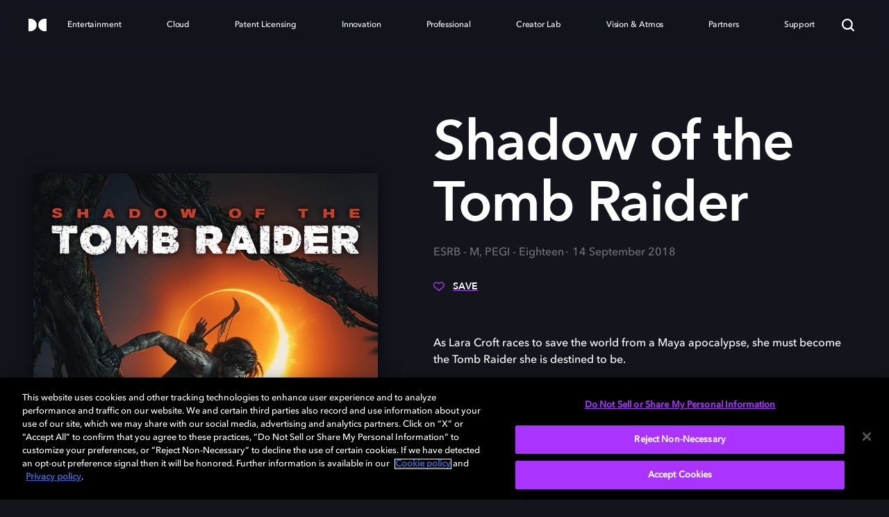

--- FILE ---
content_type: text/html; charset=utf-8
request_url: https://www.dolby.com/experience/shadow-of-the-tomb-raider/
body_size: 25889
content:


<!DOCTYPE html>
<html lang="en" data-apinode="4078" data-apilanguage="en">
<head>
    <meta charset="utf-8" />
    <meta name="viewport" content="width=device-width, initial-scale=1.0">
    <title>Shadow of the Tomb Raider - Dolby</title>
    <link rel="manifest" href="/site.webmanifest">
    <link rel="apple-touch-icon" href="/apple-touch-icon.png">
    <meta name="description">
    <meta name="keywords">
    <meta name="turbolinks-cache-control" content="no-cache">


    <style>a,abbr,acronym,address,applet,article,aside,audio,b,big,blockquote,body,canvas,caption,center,cite,code,dd,del,details,dfn,div,dl,dt,em,embed,fieldset,figcaption,figure,footer,form,h1,h2,h3,h4,h5,h6,header,hgroup,html,i,iframe,img,ins,kbd,label,legend,mark,menu,nav,object,output,p,pre,q,ruby,s,samp,section,small,span,strike,strong,sub,summary,sup,table,tbody,td,tfoot,th,thead,time,tr,tt,u,var,video{border:0;font:inherit;font-size:100%;margin:0;padding:0;vertical-align:baseline}article,aside,details,figcaption,figure,footer,header,hgroup,menu,nav,section{display:block}body{line-height:1;-webkit-text-size-adjust:100%;-moz-text-size-adjust:100%;text-size-adjust:100%}body .reset-line-height{line-height:0}blockquote,q{quotes:none}blockquote:after,blockquote:before,q:after,q:before{content:"";content:none}table{border-collapse:collapse;border-spacing:0}input[type=email],input[type=number],input[type=password],input[type=text],textarea{-webkit-appearance:none;font-family:AvenirNextLTPro-Medium,Arial,Helvetica,sans-serif}input[type=search]::-ms-clear,input[type=search]::-ms-reveal{display:none;height:0;width:0}input[type=search]::-webkit-search-cancel-button,input[type=search]::-webkit-search-decoration,input[type=search]::-webkit-search-results-button,input[type=search]::-webkit-search-results-decoration{display:none}button,input[type=button],input[type=submit]{color:#252319;font-size:.9333rem}button::-moz-focus-inner,input[type=button]::-moz-focus-inner,input[type=submit]::-moz-focus-inner{border:0}button:focus,input:focus,select:focus,textarea:focus{-moz-box-shadow:none;-webkit-box-shadow:none;outline:none}em{font-style:italic}strong{font-weight:700}@font-face{font-display:swap;font-family:DINNextLTPro-Bold;font-style:normal;font-weight:"bold";src:url(/Static/Core/Fonts/DINNextLTPro-Bold.eot?) format("eot"),url(/Static/Core/Fonts/DINNextLTPro-Bold.woff2) format("woff2"),url(/Static/Core/Fonts/DINNextLTPro-Bold.woff) format("woff"),url(/Static/Core/Fonts/DINNextLTPro-Bold.ttf) format("truetype"),url(/Static/Core/Fonts/DINNextLTPro-Bold.svg#DINNextLTPro-Bold) format("svg")}@font-face{font-display:swap;font-family:DINNextLTPro-BoldCondensed;font-style:normal;font-weight:"bold";src:url(/Static/Core/Fonts/DINNextLTPro-BoldCondensed.eot?) format("eot"),url(/Static/Core/Fonts/DINNextLTPro-BoldCondensed.woff2) format("woff2"),url(/Static/Core/Fonts/DINNextLTPro-BoldCondensed.woff) format("woff"),url(/Static/Core/Fonts/DINNextLTPro-BoldCondensed.ttf) format("truetype"),url(/Static/Core/Fonts/DINNextLTPro-BoldCondensed.svg#DINNextLTPro-BoldCondensed) format("svg")}@font-face{font-display:swap;font-family:DINNextLTPro-Regular;font-style:normal;font-weight:"normal";src:url(/Static/Core/Fonts/DINNextLTPro-Regular.eot?) format("eot"),url(/Static/Core/Fonts/DINNextLTPro-Regular.woff2) format("woff2"),url(/Static/Core/Fonts/DINNextLTPro-Regular.woff) format("woff"),url(/Static/Core/Fonts/DINNextLTPro-Regular.ttf) format("truetype"),url(/Static/Core/Fonts/DINNextLTPro-Regular.svg#DINNextLTPro-Regular) format("svg")}@font-face{font-display:swap;font-family:DINNextLTPro-Medium;font-style:normal;font-weight:"normal";src:url(/Static/Core/Fonts/DINNextLTPro-Medium.eot?) format("eot"),url(/Static/Core/Fonts/DINNextLTPro-Medium.woff2) format("woff2"),url(/Static/Core/Fonts/DINNextLTPro-Medium.woff) format("woff"),url(/Static/Core/Fonts/DINNextLTPro-Medium.ttf) format("truetype"),url(/Static/Core/Fonts/DINNextLTPro-Medium.svg#DINNextLTPro-Medium) format("svg")}@font-face{font-display:swap;font-family:DolbyGustan-Book;font-style:normal;font-weight:"normal";src:url(/Static/Core/Fonts/DolbyGustan-Book.eot?) format("eot"),url(/Static/Core/Fonts/DolbyGustan-Book.woff2) format("woff2"),url(/Static/Core/Fonts/DolbyGustan-Book.woff) format("woff"),url(/Static/Core/Fonts/DolbyGustan-Book.ttf) format("truetype"),url(/Static/Core/Fonts/DolbyGustan-Book.svg#DolbyGustan-Book) format("svg")}@font-face{font-display:swap;font-family:AvenirNext-DemiBold;font-style:normal;font-weight:"normal";src:url(/Static/Core/Fonts/AvenirNext-DemiBold.woff) format("woff"),url(/Static/Core/Fonts/AvenirNext-DemiBold.woff2) format("woff2")}@font-face{font-display:swap;font-family:AvenirNextLTPro-Medium;font-style:normal;font-weight:"normal";src:url(/Static/Core/Fonts/AvenirNextLTPro-Medium.woff) format("woff")}@font-face{font-display:swap;font-family:AvenirNext-Regular;font-style:normal;font-weight:"normal";src:url(/Static/Core/Fonts/AvenirNext-Regular.woff) format("woff")}body{font-size:16px}h1,h2,h3,h4,h5,h6{font-family:AvenirNext-DemiBold,Arial,Helvetica,sans-serif;font-weight:700}.btn,.eyebrow{text-transform:uppercase}h1{font-size:2.5rem;letter-spacing:-.75px;line-height:3rem}@media(min-width:768px){h1{font-size:5rem;letter-spacing:-1.5px;line-height:5.5rem}}h2{font-size:2rem;letter-spacing:-.5px;line-height:2.5rem}@media(min-width:768px){h2{font-size:3rem;letter-spacing:-1.25px;line-height:3.5rem}}h3{font-size:1.75rem;letter-spacing:-.5px;line-height:2rem}@media(min-width:768px){h3{font-size:2.5rem;letter-spacing:-.75px;line-height:3rem}}h4{font-size:1.5rem;line-height:2rem}@media(min-width:768px){h4{font-size:2rem;line-height:2.5rem}}h5{font-size:1.5rem;line-height:2rem}h6{font-size:1.125rem;line-height:1.5rem}@media(min-width:768px){h6{font-size:1.25rem}}h4,h5,h6{letter-spacing:-.5px}p{font-family:AvenirNextLTPro-Medium,Arial,Helvetica,sans-serif;font-size:1rem;font-weight:500;letter-spacing:0}p,p.large{line-height:1.5rem}p.large{font-size:1.125rem}.btn,.eyebrow,.pagination-index{font-family:AvenirNextLTPro-Medium,Arial,Helvetica,sans-serif;font-weight:600}.muted{opacity:.4}.eyebrow{letter-spacing:.25px;text-transform:uppercase}.btn,.eyebrow{font-size:.875rem;line-height:1rem}.btn{letter-spacing:1px}.large-title{font-family:AvenirNext-DemiBold,Arial,Helvetica,sans-serif;font-size:14rem;letter-spacing:-5px}@media(min-width:768px){.large-title{letter-spacing:-10px}}:root{--color-default:#000;--blue-purple:#3e44fe;--color-primary:#ae3fff;--color-primary-dark:#682599;--web-height:100vh}*,:after,:before{box-sizing:border-box}html{height:100%;overflow-x:hidden;scroll-behavior:smooth}a:active,a:focus,a:hover{outline:0}input:focus::-moz-placeholder{color:transparent}input:focus::placeholder{color:transparent}body{font-family:AvenirNextLTPro-Medium,Arial,Helvetica,sans-serif;height:100%;line-height:1.4}@media(min-width:768px){body{padding-bottom:inherit}}body.theme-black{background-color:#13141c;--color-default:#fff}body.theme-black form{color:#fff}body.theme-visualizer{background-color:#120e4b}body .acsb-widget.acsb-active{height:80%!important}@media(min-width:768px){body .acsb-widget.acsb-active{transform:translateY(-38%)!important}}body [data-acsb-language=tw] .acsb-language-flag{content:url(https://web1.acsbapp.com/apps/app/dist/media/languages/zh.svg);-o-object-fit:cover;object-fit:cover}button:focus{outline:none}.media-background{background-size:cover;height:100%;left:0;position:absolute;top:0;width:100%}.media-background img{display:block;height:100%;width:100%}.visually-hidden{display:none;opacity:0;visibility:hidden}.hidden-mobile{display:none}@media(min-width:768px){.hidden-mobile{display:block}.hidden-tablet{display:none}}@media(min-width:1024px){.hidden-tablet{display:block}.hidden-desktop{display:none}}@media(min-width:768px){.visible-mobile{display:none}}.visible-tablet{display:none}@media(min-width:768px){.visible-tablet{display:block}}@media(min-width:1024px){.visible-tablet{display:none}}.visible-desktop{display:none}@media(min-width:1024px){.visible-desktop{display:block}}.rte .text-link{font-size:inherit}.rte .text-link.none{border-bottom:0;text-decoration:none}.rte p{word-break:break-word}.rte p>img{height:auto;max-height:100%;max-width:100%;-o-object-fit:contain;object-fit:contain;-o-object-position:top;object-position:top}.component-copyBlock .rte p{margin-top:1.5rem}.rte ul li.text-link{width:-moz-fit-content!important;width:fit-content!important}.rte.theme-gray .text-link,.rte.theme-gray a,.rte.theme-white .text-link,.rte.theme-white a{color:#13141c}.rte.theme-black .text-link,.rte.theme-black a{color:#fff}.rte a{color:var(--color-default);cursor:pointer;display:inline;outline:none;position:relative;text-decoration:underline;text-decoration-color:var(--color-primary);text-decoration-thickness:2px;text-underline-offset:6px}.rte a:not(:disabled):not(.disabled){transition:all .3s ease-in-out}.rte a:not(:disabled):not(.disabled):hover{color:var(--color-primary);transition:all .3s ease-in-out}.rte a:not(:disabled):not(.disabled):focus{background-color:transparent;color:var(--color-primary)}.rte a.btn{display:inline-block}.rte h1 a,.rte h2 a{text-underline-offset:10px}.rte .btn{padding-bottom:15px;text-decoration:none}.rte .btn.outlined{color:#13141c}.rte .btn.outlined:hover{box-shadow:inset 0 0 5px 1px var(--color-primary)}.rte .btn.outlined:focus,.rte .btn.outlined:hover{background-color:transparent;border-color:var(--blue-purple);color:#fff}.rte .btn.contact-us{padding:20px 17px 17px 57px;transition:none}.rte .btn.contact-us,.rte .btn.contact-us:hover{background:url(/Static/Core/Images/mail.svg) 6px no-repeat}.turbolinks-progress-bar{visibility:hidden}sup{font-size:65%;font-weight:600;position:relative;top:-6px}[data-blurhash]:not([data-srcset]){opacity:0;transition:opacity .25s ease .4s}[data-blurhash].image-loaded,[data-blurhash].lazyloaded,[data-blurhash].loaded{opacity:1}[data-blurhash][data-srcset]{opacity:inherit}.component-curatedResultBlock .asset-wrapper,.component-horizontal-list .asset-wrapper{overflow:hidden}.component-threeCardBlock .img,.component-twoByOneBlock .img{background-color:#ccc;height:100%;position:absolute;top:0;width:100%}.component-onePlusOneItemPartial .one-plus-item__image-outer,.cta-and-logo-link,.cta-and-logo-link .image-loaded{background:none!important}html body a.lined{text-decoration:underline;text-decoration-color:var(--color-primary);text-decoration-thickness:2px;text-underline-position:under}.appLink{color:#fff;cursor:pointer;font-size:1rem;letter-spacing:0;line-height:1.5rem;text-decoration:none}.appLink span{border-bottom:1px solid var(--color-primary);padding-bottom:2px}.featureLink{color:#fff;font-size:1rem;letter-spacing:0;line-height:1.5rem;text-decoration:none}.featureLink span{border-bottom:1px solid var(--color-primary);padding-bottom:2px}.primary-link{color:#717276;font-family:AvenirNext-DemiBold,Arial,Helvetica,sans-serif;font-size:32px;letter-spacing:.5px;line-height:1.5;text-decoration:none}@media(min-width:1024px){.primary-link{font-size:3vw;letter-spacing:.55px;line-height:1.33}}.primary-link.active{color:#fff}.primary-link.lined{border-bottom:2px solid var(--color-primary)}.secondary-link{color:#fff;font-family:AvenirNext-DemiBold,Arial,Helvetica,sans-serif;font-size:18px;letter-spacing:.56px;line-height:2.22;text-decoration:none}@media(min-width:1024px){.secondary-link{font-size:16px;letter-spacing:.45px;line-height:1.78}}@media(min-width:1279px){.secondary-link{font-size:16px}}@media(min-width:1440px){.secondary-link{font-size:20px}}.disabled-link{cursor:default}.disabled-link:hover{box-shadow:none!important;transform:none!important}.btn{border-radius:30px;color:#fff;cursor:pointer;display:inline-block;outline:none;padding:17px 20px 15px;text-decoration:none;text-transform:uppercase;transition:all .2s ease-in;white-space:nowrap}.btn.filled.primary{border:1px solid transparent;color:#fff;text-align:center}.btn.filled.primary.disabled,.btn.filled.primary:disabled{background-color:#cfd0d1;cursor:default}.btn.filled.primary:not(:disabled):not(.disabled){background-color:#ae3fff;cursor:pointer}.btn.filled.primary:not(:disabled):not(.disabled):focus,.btn.filled.primary:not(:disabled):not(.disabled):hover{background-color:#fff;border-color:#ae3fff;color:#252319}.btn.filled.primary:not(:disabled):not(.disabled):hover{box-shadow:inset 0 0 5px 1px var(--color-primary)}.btn.filled.primary:not(:disabled):not(.disabled):active{background-color:#fff;border-color:var(--color-primary);box-shadow:inset 0 0 5px 1px var(--color-primary);color:#252319}.btn.filled.blue{border:1px solid transparent;color:#fff;text-align:center}.btn.filled.blue.disabled,.btn.filled.blue:disabled{background-color:#cfd0d1;cursor:default}.btn.filled.blue:not(:disabled):not(.disabled){background-color:var(--blue-purple);cursor:pointer}.btn.filled.blue:not(:disabled):not(.disabled):focus,.btn.filled.blue:not(:disabled):not(.disabled):hover{background-color:#fff;border-color:var(--blue-purple);color:#252319}.btn.filled.blue:not(:disabled):not(.disabled):hover{box-shadow:inset 0 0 5px 1px var(--color-primary)}.btn.filled.blue:not(:disabled):not(.disabled):active{background-color:#fff;border-color:var(--color-primary);box-shadow:inset 0 0 5px 1px var(--color-primary);color:#252319}.btn.filled.red{border:1px solid transparent;color:#fff;text-align:center}.btn.filled.red.disabled,.btn.filled.red:disabled{background-color:#cfd0d1;cursor:default}.btn.filled.red:not(:disabled):not(.disabled){background-color:#eb1000;cursor:pointer}.btn.filled.red:not(:disabled):not(.disabled):focus,.btn.filled.red:not(:disabled):not(.disabled):hover{background-color:#fff;border-color:#eb1000;color:#252319}.btn.filled.red:not(:disabled):not(.disabled):hover{box-shadow:inset 0 0 5px 1px var(--color-primary)}.btn.filled.red:not(:disabled):not(.disabled):active{background-color:#fff;border-color:var(--color-primary);box-shadow:inset 0 0 5px 1px var(--color-primary);color:#252319}.btn.filled.black{border:1px solid transparent;color:#fff;text-align:center}.btn.filled.black.disabled,.btn.filled.black:disabled{background-color:#cfd0d1;cursor:default}.btn.filled.black:not(:disabled):not(.disabled){background-color:#252319;cursor:pointer}.btn.filled.black:not(:disabled):not(.disabled):focus,.btn.filled.black:not(:disabled):not(.disabled):hover{background-color:#fff;border-color:#252319;color:#252319}.btn.filled.black:not(:disabled):not(.disabled):hover{box-shadow:inset 0 0 5px 1px var(--color-primary)}.btn.filled.black:not(:disabled):not(.disabled):active{background-color:#fff;border-color:var(--color-primary);box-shadow:inset 0 0 5px 1px var(--color-primary);color:#252319}.btn.outlined.primary{background-color:transparent;border:1px solid #ccc}.btn.outlined.primary:hover{background-color:#ae3fff}.btn.outlined.primary:active{background-color:var(--color-primary-dark)}.btn.outlined.primary:focus{background-color:#ae3fff;border:1px solid var(--color-primary-dark)}.btn.outlined.primary.disabled,.btn.outlined.primary:disabled{border:1px solid #cfd0d1;color:#cfd0d1}.btn.outlined.blue{background-color:transparent;border:1px solid #ccc}.btn.outlined.blue:hover{background-color:var(--blue-purple)}.btn.outlined.blue:active{background-color:#270091}.btn.outlined.blue:focus{background-color:var(--blue-purple);border:1px solid #270091}.btn.outlined.blue.disabled,.btn.outlined.blue:disabled{border:1px solid #cfd0d1;color:#cfd0d1}.btn.outlined.red{background-color:transparent;border:1px solid #ccc}.btn.outlined.red:hover{background-color:#eb1000}.btn.outlined.red:active{background-color:#8d0900}.btn.outlined.red:focus{background-color:#eb1000;border:1px solid #8d0900}.btn.outlined.red.disabled,.btn.outlined.red:disabled{border:1px solid #cfd0d1;color:#cfd0d1}.btn.outlined.black{background-color:transparent;border:1px solid #ccc}.btn.outlined.black:hover{background-color:#252319}.btn.outlined.black:active{background-color:#000}.btn.outlined.black:focus{background-color:#252319;border:1px solid #000}.btn.outlined.black.disabled,.btn.outlined.black:disabled{border:1px solid #cfd0d1;color:#cfd0d1}.btn.outlined.white{background-color:transparent;border:1px solid #ccc}.btn.outlined.white:hover{background-color:#fff}.btn.outlined.white:active{background-color:#f4f4f4}.btn.outlined.white:focus{background-color:#fff;border:1px solid #f4f4f4}.btn.outlined.white.disabled,.btn.outlined.white:disabled{border:1px solid #cfd0d1;color:#cfd0d1}.btn.outlined.with-box-shadow{background-color:transparent;border:1px solid #13141c;color:#13141c}.btn.outlined.with-box-shadow.disabled,.btn.outlined.with-box-shadow:disabled{background-color:#cfd0d1;color:#cfd0d1;cursor:default}.btn.outlined.with-box-shadow:not(:disabled):not(.disabled){background-color:transparent;cursor:pointer}.btn.outlined.with-box-shadow:not(:disabled):not(.disabled):focus,.btn.outlined.with-box-shadow:not(:disabled):not(.disabled):hover{background-color:transparent;border-color:var(--color-primary);color:#13141c}.btn.outlined.with-box-shadow:not(:disabled):not(.disabled):hover{box-shadow:inset 0 0 5px 1px var(--color-primary)}.btn.outlined.with-box-shadow:not(:disabled):not(.disabled):active{background-color:transparent;border-color:var(--color-primary);box-shadow:inset 0 0 5px 1px var(--color-primary);color:#13141c}.btn.outlined.with-box-shadow.theme-black{background-color:transparent;border:1px solid #fff;color:#fff}.btn.outlined.with-box-shadow.theme-black.disabled,.btn.outlined.with-box-shadow.theme-black:disabled{background-color:#cfd0d1;color:#cfd0d1;cursor:default}.btn.outlined.with-box-shadow.theme-black:not(:disabled):not(.disabled){background-color:transparent;cursor:pointer}.btn.outlined.with-box-shadow.theme-black:not(:disabled):not(.disabled):focus,.btn.outlined.with-box-shadow.theme-black:not(:disabled):not(.disabled):hover{background-color:transparent;border-color:var(--color-primary);color:#fff}.btn.outlined.with-box-shadow.theme-black:not(:disabled):not(.disabled):hover{box-shadow:inset 0 0 5px 1px var(--color-primary)}.btn.outlined.with-box-shadow.theme-black:not(:disabled):not(.disabled):active{background-color:transparent;border-color:var(--color-primary);box-shadow:inset 0 0 5px 1px var(--color-primary);color:#fff}.btn.theme-white{border:1px solid transparent;color:#fff;text-align:center}.btn.theme-white.disabled,.btn.theme-white:disabled{background-color:#cfd0d1;cursor:default}.btn.theme-white:not(:disabled):not(.disabled){background-color:var(--blue-purple);cursor:pointer}.btn.theme-white:not(:disabled):not(.disabled):focus,.btn.theme-white:not(:disabled):not(.disabled):hover{background-color:#fff;border-color:var(--blue-purple);color:#252319}.btn.theme-white:not(:disabled):not(.disabled):hover{box-shadow:inset 0 0 5px 1px var(--color-primary)}.btn.theme-white:not(:disabled):not(.disabled):active{background-color:#fff;border-color:var(--color-primary);box-shadow:inset 0 0 5px 1px var(--color-primary);color:#252319}.btn.theme-black{background-color:transparent;border:1px solid #ccc}.btn.theme-black:hover{background-color:#ae3fff}.btn.theme-black:active{background-color:var(--color-primary-dark)}.btn.theme-black:focus{background-color:#ae3fff;border:1px solid var(--color-primary-dark)}.btn.theme-black.disabled,.btn.theme-black:disabled{border:1px solid #cfd0d1;color:#cfd0d1}.btn.icon{border-radius:50%;line-height:1;padding:24px;position:relative}.btn.icon svg{left:50%;position:absolute;top:50%;transform:translate(-50%,-50%)}.btn-icon{padding:5px 10px}.btn-icon.navigation.primary .draw{fill:var(--color-primary)}.btn-icon.navigation.primary:hover .draw{fill:var(--color-primary-dark)}.btn-icon.navigation.primary.disabled .draw,.btn-icon.navigation.primary:disabled .draw{fill:#cfd0d1}.btn-icon.navigation.blue .draw{fill:var(--blue-purple)}.btn-icon.navigation.blue:hover .draw{fill:#006}.btn-icon.navigation.blue.disabled .draw,.btn-icon.navigation.blue:disabled .draw{fill:#cfd0d1}.btn-icon.navigation.white .draw{fill:#fff}.btn-icon.navigation.white:hover .draw{fill:#ce8bff}.btn-icon.navigation.white.disabled .draw,.btn-icon.navigation.white:disabled .draw{fill:#cfd0d1}.btn-icon.navigation.black .draw{fill:#252319}.btn-icon.navigation.black:hover .draw{fill:#ce8bff}.btn-icon.navigation.black.disabled .draw,.btn-icon.navigation.black:disabled .draw{fill:#cfd0d1}.btn-icon.navigation.theme-white .draw{fill:#252319}.btn-icon.navigation.theme-white:hover .draw{fill:#000}.btn-icon.navigation.theme-white.disabled .draw,.btn-icon.navigation.theme-white:disabled .draw{fill:#cfd0d1}.btn-icon.navigation.theme-black .draw{fill:#fff}.btn-icon.navigation.theme-black:hover .draw{fill:#ce8bff}.btn-icon.navigation.theme-black.disabled .draw,.btn-icon.navigation.theme-black:disabled .draw{fill:#cfd0d1}.btn-icon.navigation.blue-light .draw{fill:#3e44fe}.btn-icon.navigation.blue-light:hover .draw{fill:blue}.btn-icon.navigation.blue-light.disabled .draw,.btn-icon.navigation.blue-light:disabled .draw{fill:#cfd0d1}.btn-icon.navigation.blue-purple .draw{fill:#63f}.btn-icon.navigation.blue-purple:hover .draw{fill:blue}.btn-icon.navigation.blue-purple.disabled .draw,.btn-icon.navigation.blue-purple:disabled .draw{fill:#cfd0d1}.card-clickable,.text-link{text-decoration:none}.text-link{cursor:pointer;display:inline;font-size:1rem;line-height:1.5;outline:none}.text-link.primary{color:#13141c;position:relative;text-decoration:underline;text-decoration-color:var(--color-primary);text-decoration-thickness:2px;text-underline-offset:6px}.text-link.primary:not(:disabled):not(.disabled){transition:all .3s ease-in-out}.text-link.primary:not(:disabled):not(.disabled):hover{color:var(--color-primary);transition:all .3s ease-in-out}.text-link.primary:not(:disabled):not(.disabled):focus{background-color:transparent;color:var(--color-primary)}.text-link.theme-black,.text-link.white{color:#fff;position:relative;text-decoration:underline;text-decoration-color:var(--color-primary);text-decoration-thickness:2px;text-underline-offset:6px}.text-link.theme-black:not(:disabled):not(.disabled),.text-link.white:not(:disabled):not(.disabled){transition:all .3s ease-in-out}.text-link.theme-black:not(:disabled):not(.disabled):hover,.text-link.white:not(:disabled):not(.disabled):hover{color:var(--color-primary);transition:all .3s ease-in-out}.text-link.theme-black:not(:disabled):not(.disabled):focus,.text-link.white:not(:disabled):not(.disabled):focus{background-color:transparent;color:var(--color-primary)}@media (-ms-high-contrast:active),(-ms-high-contrast:none){.btn.filled.blue{background-color:#3e44fe}.btn.filled.blue:focus,.btn.filled.blue:hover{background-color:#fff;border-color:#3e44fe;color:#252319}.btn.filled.blue:hover{box-shadow:inset 0 0 5px 1px #ae3fff}.is-professional .btn.filled.blue{background-color:#00b2e1}.is-professional .btn.filled.blue:focus,.is-professional .btn.filled.blue:hover{background-color:#fff;border-color:#00b2e1;color:#252319}.is-professional .btn.filled.blue:hover{box-shadow:inset 0 0 5px 1px #00b2e1}}@supports(display:-ms-grid){.btn.filled.blue{background-color:#3e44fe}.btn.filled.blue:focus,.btn.filled.blue:hover{background-color:#fff;border-color:#3e44fe;color:#252319}.btn.filled.blue:hover{box-shadow:inset 0 0 5px 1px #ae3fff}.is-professional .btn.filled.blue{background-color:#00b2e1}.is-professional .btn.filled.blue:focus,.is-professional .btn.filled.blue:hover{background-color:#fff;border-color:#00b2e1;color:#252319}.is-professional .btn.filled.blue:hover{box-shadow:inset 0 0 5px 1px #00b2e1}}.dolby-toasted.toasted-container.top-right{right:0;top:0}@media(min-width:768px){.dolby-toasted.toasted-container.top-right{right:24px;top:30px}}.dolby-toasted.toasted-container .toasted{background-color:#a3f}.dolby-toasted.toasted-container .toasted .action{color:#fff;cursor:pointer}.dolby-toasted.toasted-container .toasted .action.no-link{text-decoration:none}.EPiServerForms{margin:0 auto;padding:56px 24px 86px;position:relative}@media(min-width:768px){.EPiServerForms{padding:64px 32px 56px;width:72vw}}.EPiServerForms h2{padding-bottom:36px}@media(min-width:1024px){.EPiServerForms{max-width:1052px}}.EPiServerForms .Form__Element.Form__Element--NonData{display:flex;flex-flow:row wrap;justify-content:space-between}.EPiServerForms .Form__Element.Form__Element--NonData.hide{display:none;margin:0}.EPiServerForms .Form__Element.Form__Element--NonData .FormStep__Description,.EPiServerForms .Form__Element.Form__Element--NonData .FormStep__Title{display:none}.EPiServerForms .Form__Element:last-child{margin-bottom:0}.EPiServerForms input[type=checkbox],.EPiServerForms input[type=radio]{-moz-appearance:none;-webkit-appearance:none;appearance:none;background:#fff;border:1px solid #cfd0d1;border-radius:4px;cursor:pointer;height:20px;outline:0;width:20px}.EPiServerForms input[type=checkbox]:checked,.EPiServerForms input[type=radio]:checked{background:var(--color-primary)}.EPiServerForms input[type=checkbox]:checked:after,.EPiServerForms input[type=radio]:checked:after{display:block;transition:all .45s ease-in-out}.EPiServerForms input[type=checkbox]::-ms-check,.EPiServerForms input[type=radio]::-ms-check{background-color:transparent;border:0;color:#fff}.EPiServerForms input[type=checkbox]:hover,.EPiServerForms input[type=radio]:hover{border-color:var(--color-primary)}.EPiServerForms input[type=checkbox]:disabled,.EPiServerForms input[type=radio]:disabled{background:#cfd0d1;pointer-events:none}.EPiServerForms input[type=checkbox]:after,.EPiServerForms input[type=radio]:after{border:solid #fff;border-width:0 2px 2px 0;content:"";display:none;height:50%;left:36%;position:relative;top:20%;transform:rotate(45deg);transition:all .25s ease-in;width:28%}.EPiServerForms input[type=radio]{border-radius:50%}.EPiServerForms input[type=radio]:after{border-radius:50%;border-width:5px;left:22%}.EPiServerForms input[type=email],.EPiServerForms input[type=file],.EPiServerForms input[type=number],.EPiServerForms input[type=password],.EPiServerForms input[type=text],.EPiServerForms input[type=url]{border:1px solid #cfd0d1;border-radius:8px;font-family:AvenirNext-DemiBold,Arial,Helvetica,sans-serif;font-size:1rem;line-height:1.43;outline:none;padding:13px 12px 15px}.EPiServerForms input[type=email]:hover,.EPiServerForms input[type=file]:hover,.EPiServerForms input[type=number]:hover,.EPiServerForms input[type=password]:hover,.EPiServerForms input[type=text]:hover,.EPiServerForms input[type=url]:hover{border-color:#aab2b5}.EPiServerForms input[type=submit]{background:transparent;color:inherit;font:inherit;line-height:normal;margin:0;overflow:visible;width:auto;-webkit-font-smoothing:inherit;-moz-osx-font-smoothing:inherit;-webkit-appearance:none;border:1px solid transparent;border-radius:30px;color:#fff;cursor:pointer;display:inline-block;font-family:AvenirNext-DemiBold,Arial,Helvetica,sans-serif;font-size:.875rem;letter-spacing:.5px;outline:none;padding:17px 20px 15px;text-align:center;text-decoration:none;text-transform:uppercase;transition:all .2s ease-in;white-space:nowrap}.EPiServerForms input[type=submit]::-moz-focus-inner{border:0;padding:0}.EPiServerForms input[type=submit].disabled,.EPiServerForms input[type=submit]:disabled{background-color:#cfd0d1;cursor:default}.EPiServerForms input[type=submit]:not(:disabled):not(.disabled){background-color:var(--blue-purple);cursor:pointer}.EPiServerForms input[type=submit]:not(:disabled):not(.disabled):focus,.EPiServerForms input[type=submit]:not(:disabled):not(.disabled):hover{background-color:#fff;border-color:var(--blue-purple);color:#252319}.EPiServerForms input[type=submit]:not(:disabled):not(.disabled):hover{box-shadow:inset 0 0 5px 1px var(--color-primary)}.EPiServerForms input[type=submit]:not(:disabled):not(.disabled):active{background-color:#fff;border-color:var(--color-primary);box-shadow:inset 0 0 5px 1px var(--color-primary);color:#252319}.EPiServerForms input+label{font-size:1rem;line-height:1.5rem;vertical-align:text-bottom}.EPiServerForms select{-webkit-appearance:none;-moz-appearance:none;appearance:none;background:url([data-uri]) no-repeat 98% 50%;background-color:#fff;border:1px solid #cfd0d1;border-radius:8px;color:#252319;font-family:AvenirNext-DemiBold,Arial,Helvetica,sans-serif;font-size:1rem;line-height:1.43;outline:none;padding:13px 12px 15px}.EPiServerForms select:hover{border-color:#aab2b5}.EPiServerForms select.Form__Braze__Select{color:#777}.EPiServerForms select.Form__Braze__Select option:not(:first-of-type),.EPiServerForms select.Form__Braze__Select--selected{color:#252319}.EPiServerForms textarea{border:1px solid #cfd0d1;border-radius:8px;font-family:AvenirNext-DemiBold,Arial,Helvetica,sans-serif;font-size:.875rem;line-height:1.43;outline:none;padding:13px 12px 15px}.EPiServerForms .FormChoice{width:100%}.EPiServerForms .FormChoice legend{margin-bottom:16px}.EPiServerForms .FormChoice label{cursor:pointer;display:block;margin-bottom:8px;padding-left:32px;position:relative}.EPiServerForms .FormChoice label input[type=checkbox],.EPiServerForms .FormChoice label input[type=radio]{left:0;position:absolute;top:-2px}.EPiServerForms .FormTextbox{display:inline-block;width:100%}@media(min-width:768px){.EPiServerForms .FormTextbox{width:calc(50% - 16px)}}.EPiServerForms .FormTextbox label.Form__Element__Caption{border:0;clip:rect(0 0 0 0);height:1px;margin:-1px;overflow:hidden;padding:0;position:absolute;width:1px}.EPiServerForms .FormTextbox input{display:block;margin-bottom:16px;width:100%}.EPiServerForms .FormSelection{display:inline-block;width:100%}@media(min-width:768px){.EPiServerForms .FormSelection{width:calc(50% - 16px)}}.EPiServerForms .FormSelection label.Form__Element__Caption{border:0;clip:rect(0 0 0 0);height:1px;margin:-1px;overflow:hidden;padding:0;position:absolute;width:1px}.EPiServerForms .FormSelection select{margin-bottom:16px;width:100%}.EPiServerForms .FormTextbox--Textarea{display:block;width:100%}.EPiServerForms .FormTextbox--Textarea textarea{width:100%}@media(min-width:768px){.EPiServerForms .FormTextbox--Textarea+.FormTextbox.Form__Element{margin-left:0}}.EPiServerForms .FormFileUpload{display:inline-block;width:100%}@media(min-width:768px){.EPiServerForms .FormFileUpload{width:calc(50% - 16px)}}.EPiServerForms .FormFileUpload label.Form__Element__Caption{border:0;clip:rect(0 0 0 0);height:1px;margin:-1px;overflow:hidden;padding:0;position:absolute;width:1px}.EPiServerForms .FormFileUpload input{background-color:transparent;padding-bottom:11px;padding-top:10px;width:100%}.EPiServerForms .ValidationFail input{border-color:#eb1000}.EPiServerForms .ValidationFail input:disabled{background-color:rgba(235,16,0,.05)}.EPiServerForms button.FormSubmitButton{border:1px solid transparent;border-radius:30px;color:#fff;cursor:pointer;display:inline-block;display:block;font-family:AvenirNext-DemiBold,Arial,Helvetica,sans-serif;letter-spacing:.5px;outline:none;padding:17px 20px 15px;text-align:center;text-decoration:none;text-transform:uppercase;transition:all .2s ease-in;white-space:nowrap}.EPiServerForms button.FormSubmitButton.disabled,.EPiServerForms button.FormSubmitButton:disabled{background-color:#cfd0d1;cursor:default}.EPiServerForms button.FormSubmitButton:not(:disabled):not(.disabled){background-color:var(--blue-purple);cursor:pointer}.EPiServerForms button.FormSubmitButton:not(:disabled):not(.disabled):focus,.EPiServerForms button.FormSubmitButton:not(:disabled):not(.disabled):hover{background-color:#fff;border-color:var(--blue-purple);color:#252319}.EPiServerForms button.FormSubmitButton:not(:disabled):not(.disabled):hover{box-shadow:inset 0 0 5px 1px var(--color-primary)}.EPiServerForms button.FormSubmitButton:not(:disabled):not(.disabled):active{background-color:#fff;border-color:var(--color-primary);box-shadow:inset 0 0 5px 1px var(--color-primary);color:#252319}@media(min-width:768px){.EPiServerForms button.FormSubmitButton{margin:0 auto}}.EPiServerForms .FormSubmitButton_wrapper{display:flex;justify-content:center;width:100%}.EPiServerForms .FormSubmitButton_wrapper button{display:flex;position:relative;transition:all .5s linear}.EPiServerForms .FormSubmitButton_wrapper button .loading-spinner{display:none}.EPiServerForms .FormSubmitButton_wrapper button:not(.no-spin):disabled{background-color:#ececed;opacity:1}.EPiServerForms .FormSubmitButton_wrapper button:not(.no-spin):disabled .wrapper-txt{opacity:0}.EPiServerForms .FormSubmitButton_wrapper button:not(.no-spin):disabled .loading-spinner{display:block;left:50%;opacity:1;position:absolute;top:50%;transform:translate(-50%,-50%)}.EPiServerForms .form-control .form-error{color:#eb1000;display:block;margin-top:16px}.EPiServerForms .Form__Status .Form__Status__Message.Form__Success__Message{background:#a3f;color:#fff;margin-bottom:64px}.EPiServerForms .Form__Status .Form__Status__Message.hide{display:none}@media(max-width:1023px){.EPiServerForms .Form__MainBody .Form__NavigationBar{display:flex;justify-content:space-evenly}}.EPiServerForms .Form__MainBody .Form__NavigationBar .Form__NavigationBar__ProgressBar{display:none!important}.EPiServerForms .Form__MainBody .Form__NavigationBar .Form__NavigationBar__Action{background:transparent;color:inherit;font:inherit;line-height:normal;margin:0;overflow:visible;width:auto;-webkit-font-smoothing:inherit;-moz-osx-font-smoothing:inherit;-webkit-appearance:none;border:1px solid transparent;border-radius:30px;color:#fff;cursor:pointer;display:inline-block;font-family:AvenirNext-DemiBold,Arial,Helvetica,sans-serif;font-size:.875rem;height:auto;letter-spacing:.5px;max-width:none;outline:none;padding:17px 20px 15px;text-align:center;text-decoration:none;text-transform:uppercase;transition:all .2s ease-in;white-space:nowrap}.EPiServerForms .Form__MainBody .Form__NavigationBar .Form__NavigationBar__Action::-moz-focus-inner{border:0;padding:0}.EPiServerForms .Form__MainBody .Form__NavigationBar .Form__NavigationBar__Action.disabled,.EPiServerForms .Form__MainBody .Form__NavigationBar .Form__NavigationBar__Action:disabled{background-color:#cfd0d1;cursor:default}.EPiServerForms .Form__MainBody .Form__NavigationBar .Form__NavigationBar__Action:not(:disabled):not(.disabled){background-color:var(--blue-purple);cursor:pointer}.EPiServerForms .Form__MainBody .Form__NavigationBar .Form__NavigationBar__Action:not(:disabled):not(.disabled):focus,.EPiServerForms .Form__MainBody .Form__NavigationBar .Form__NavigationBar__Action:not(:disabled):not(.disabled):hover{background-color:#fff;border-color:var(--blue-purple);color:#252319}.EPiServerForms .Form__MainBody .Form__NavigationBar .Form__NavigationBar__Action:not(:disabled):not(.disabled):hover{box-shadow:inset 0 0 5px 1px var(--color-primary)}.EPiServerForms .Form__MainBody .Form__NavigationBar .Form__NavigationBar__Action:not(:disabled):not(.disabled):active{background-color:#fff;border-color:var(--color-primary);box-shadow:inset 0 0 5px 1px var(--color-primary);color:#252319}.EPiServerForms .Form__MainBody .Form__NavigationBar .Form__NavigationBar__Action.btnPrev{display:none}.EPiServerForms .form__phone,.EPiServerForms .form__phone--code{width:100%}.EPiServerForms .form__phone--number{height:-moz-max-content;height:max-content;width:100%}.EPiServerForms .form__phone--wrapper{display:flex;flex-direction:column;gap:33px}@media(min-width:768px){.EPiServerForms .form__phone--wrapper{flex-direction:row}}.EPiServerForms .form__phone--country{max-height:53px;width:100%}.EPiServerForms .form__phone--input{height:100%}.EPiServerForms .form__phone--error.-country{display:block;margin-top:16px}.EPiServerForms .form__phone--error.-hidden{display:none}.list-unstyled{list-style:none;padding-left:0}.text-decoration-underline{text-decoration:underline!important}.fill-current-color{fill:currentColor!important}.willLoadElementOnScroll{opacity:0;transform:translateY(25px);transition:transform .5s ease-in,opacity .5s ease-in}.elementLoadedOnScroll{opacity:1;transform:none}[v-cloak]>*{display:none}.image-overlay{align-content:center;background:rgba(0,0,0,.933);bottom:0;box-shadow:0 0 0 100vh rgba(0,0,0,.4);display:grid;left:0;position:fixed;right:0;text-align:center;top:0;transition:all .2s ease;z-index:9999}.image-overlay:empty{opacity:0;pointer-events:none;transform:translate3d(0,32px,0)}.image-overlay>div{display:inline-block;margin:60px auto 0;max-width:80vw;position:relative}.image-overlay img{background:rgba(0,0,0,.267);display:flex;max-height:calc(96vh - 96px);max-width:100%;-o-object-fit:contain;object-fit:contain}.image-overlay a{position:absolute;right:0;top:-64px}.image-overlay button{background:none;border:none;cursor:pointer;font-size:0;position:absolute;right:0;top:0}.image-overlay button:after{background:no-repeat 50% 50%;background-image:url("data:image/svg+xml;charset=utf-8,%3Csvg xmlns='http://www.w3.org/2000/svg' width='14' height='14'%3E%3Cpath fill-rule='evenodd' d='M2 9H0v5h5v-2H2zM0 5h2V2h3V0H0zm12 7H9v2h5V9h-2zM9 0v2h3v3h2V0z'/%3E%3C/svg%3E");background-size:20px;content:"";display:block;filter:invert(1);height:64px;width:64px}html.iphone .image-overlay button{display:none}@keyframes slideInLeft{0%{transform:translate3d(-100%,0,0);visibility:visible}to{transform:translateZ(0)}}.slideInLeft{animation-name:slideInLeft}@keyframes slideInRight{0%{transform:translate3d(100%,0,0);visibility:visible}to{transform:translateZ(0)}}.slideInRight{animation-name:slideInRight}@keyframes fadeIn{0%{opacity:0}to{opacity:1}}.fadeIn{animation-name:fadeIn}@keyframes fadeOut{0%{opacity:1}to{opacity:0}}.fadeOut{animation-name:fadeOut}.animated{animation-duration:1s;animation-fill-mode:unset}.animated.fast{animation-duration:.8s}.animated.faster{animation-duration:.5s}.animated.slow{animation-duration:2s}.animated.slower{animation-duration:3s}body.is-professional{--blue-purple:#00b2e1;--color-primary:#00b2e1;--color-primary-dark:#00b2e1}body.is-professional a[href$=".doc"]:after,body.is-professional a[href$=".docx"]:after,body.is-professional a[href$=".pdf"]:after,body.is-professional a[href$=".ppt"]:after,body.is-professional a[href$=".pptx"]:after,body.is-professional a[href$=".xls"]:after,body.is-professional a[href$=".xlsx"]:after,body.is-professional a[href$=".zip"]:after{background-repeat:no-repeat;background-size:100%;content:"";display:inline-flex;height:24px;margin-left:5px;padding-bottom:7px;width:24px}body.is-professional a[href$=".doc"]:after,body.is-professional a[href$=".docx"]:after{background-image:url(/Static/Core/Images/docx.svg)}body.is-professional a[href$=".pdf"]:after{background-image:url(/Static/Core/Images/pdf.svg)}body.is-professional a[href$=".zip"]:after{background-image:url(/Static/Core/Images/zip.svg)}body.is-professional a[href$=".ppt"]:after,body.is-professional a[href$=".pptx"]:after{background-image:url(/Static/Core/Images/pptx.svg)}body.is-professional a[href$=".xls"]:after,body.is-professional a[href$=".xlsx"]:after{background-image:url(/Static/Core/Images/xlsx.svg)}.carousel-3d-container{box-sizing:border-box;margin:20px auto;min-height:1px;overflow:hidden;position:relative;width:100%;z-index:0}.carousel-3d-slider{margin:0 auto;perspective:1000px;position:relative;transform-style:preserve-3d}body.product-page .sticky-nav .comp-dolbyLogo.uncustomized>g>g{fill:#252319}body.product-page .sticky-nav .sticky-nav__action-item:not(.btn),body.product-page .sticky-nav .sticky-nav__breadcrumb-link{color:#252319}body.product-page .sticky-nav .sticky-nav__action-item:not(.btn) svg path,body.product-page .sticky-nav .sticky-nav__action-item:not(.btn) svg use,body.product-page .sticky-nav .sticky-nav__breadcrumb-link svg path,body.product-page .sticky-nav .sticky-nav__breadcrumb-link svg use,body.product-page .sticky-nav--mobile .comp-dolbyLogo.uncustomized>g>g{fill:#252319}.theme-white{color:#252319}.theme-white .comp-dolbyLogo.uncustomized>g>g{fill:#fff}.theme-white .background-nav{background-color:hsla(0,0%,100%,.1)}.theme-white .sticky-nav__action-item:not(.btn),.theme-white .sticky-nav__breadcrumb-link{color:#fff}.theme-white .sticky-nav__action-item:not(.btn) svg path,.theme-white .sticky-nav__action-item:not(.btn) svg use,.theme-white .sticky-nav__breadcrumb-link svg path,.theme-white .sticky-nav__breadcrumb-link svg use{fill:#252319}.theme-white.is-scrolling{color:#252319}.theme-white.is-scrolling .comp-dolbyLogo.uncustomized>g>g{fill:#252319}.theme-white.is-scrolling .background-nav{background-color:hsla(0,0%,100%,.9)}.theme-white.is-scrolling .sticky-nav__action-item:not(.btn),.theme-white.is-scrolling .sticky-nav__breadcrumb-link{color:#252319}.theme-white.is-scrolling .navbar__logo,.theme-white.is-scrolling .navbar__logo *,.theme-white.is-scrolling .navbar__logo-text,.theme-white.is-scrolling .navbar__logo-text *,.theme-white.is-scrolling svg #filter-b+g path{fill:#252319}.theme-white.is-scrolling .sticky-nav__actions .navbar__link svg path{fill:#13141c}.theme-white.is-scrolling .sticky-nav__actions .component-dolbyExperienceButton .button-text{color:#252319}.theme-white .sticky-nav__actions .sticky-nav__action-item .heart-shapped-icon{transition:all .3s ease-in-out;fill:#252319}.theme-white .sticky-nav__actions .sticky-nav__action-item .icon-heart-filled{color:#a3f}.theme-white .sticky-nav__actions .sticky-nav__action-item:focus .heart-shapped-icon,.theme-white .sticky-nav__actions .sticky-nav__action-item:hover .heart-shapped-icon{transition:all .3s ease-in-out;fill:#a3f}@media(min-width:1024px){.theme-white .sticky-nav__actions .sticky-nav__action-item:focus .navbar__path--share path,.theme-white .sticky-nav__actions .sticky-nav__action-item:hover .navbar__path--share path{fill:#a3f}}.theme-white .sticky-nav__actions .navbar__link svg path{fill:#fff}.theme-white .sticky-nav__actions .component-dolbyExperienceButton .button-text{color:#fff}.theme-white .sticky-nav--mobile{align-items:center;display:flex;height:64px;left:0;max-width:100%;padding:0 1.5rem;position:fixed;right:0;top:0;z-index:100}.theme-white .sticky-nav--mobile .nav .navbar .navbar__toggle{margin:0;padding:0}.theme-white .sticky-nav--mobile .nav .navbar .navbar__toggle .navbar__logo path{transition:fill .5s ease}.theme-white .sticky-nav--mobile .navbar__logo,.theme-white .sticky-nav--mobile .navbar__logo *,.theme-white .sticky-nav--mobile .navbar__logo-text,.theme-white .sticky-nav--mobile .navbar__logo-text *{fill:#fff}.theme-white .sticky-nav--mobile.is-scrolling .navbar__logo,.theme-white .sticky-nav--mobile.is-scrolling .navbar__logo *,.theme-white .sticky-nav--mobile.is-scrolling .navbar__logo-text,.theme-white .sticky-nav--mobile.is-scrolling .navbar__logo-text *{fill:#252319}.theme-white .sticky-nav--mobile .background-nav{background-color:transparent;bottom:0;left:0;position:absolute;right:0;top:0;transition:all .5s ease;z-index:-1}.theme-white .sticky-nav--mobile .background-nav:not(.hidden-background){background-color:#fff;border-bottom-color:#dadada}.theme-white .sticky-nav--mobile .background-nav:not(.hidden-background)+.nav .navbar__logo path,.theme-white .sticky-nav--mobile .background-nav:not(.hidden-background)~.sticky-nav__page-content svg #filter-b+g path{fill:#252319}.theme-white.product-page .navbar__link svg path{fill:#13141c}.theme-white.product-page .theme-white .comp-dolbyLogo.professional{filter:invert(1)}.theme-white.product-page .theme-white .comp-hamburgerButton.is-professional .line{background-color:#252319}.theme-white.product-page .component-dolbyExperienceButton .button-text{color:#252319}.theme-white.is-professional .is-scrolling .comp-dolbyLogo.professional{filter:invert(1)}.theme-black{color:#fff}.theme-black .comp-dolbyLogo.uncustomized>g>g{fill:#fff}.theme-black .background-nav{background-color:rgba(19,20,28,.1)}.theme-black .sticky-nav__action-item:not(.btn),.theme-black .sticky-nav__breadcrumb-link{color:#fff}.theme-black.is-scrolling .background-nav{background-color:rgba(19,20,28,.9)}.theme-black .sticky-nav__actions .sticky-nav__action-item .icon-heart-filled{color:#a3f}.theme-black .sticky-nav__actions .sticky-nav__action-item:focus .heart-shapped-icon,.theme-black .sticky-nav__actions .sticky-nav__action-item:hover .heart-shapped-icon{transition:all .3s ease-in-out;fill:#a3f}@media(min-width:1024px){.theme-black .sticky-nav__actions .sticky-nav__action-item:focus .navbar__path--share path,.theme-black .sticky-nav__actions .sticky-nav__action-item:hover .navbar__path--share path{fill:#a3f}}.theme-black .sticky-nav--mobile{align-items:center;display:flex;height:64px;left:0;max-width:100%;padding:0 1.5rem;position:fixed;right:0;top:0;z-index:100}.theme-black .sticky-nav--mobile .background-nav{bottom:0;left:0;position:absolute;right:0;top:0;z-index:-1}.theme-black .sticky-nav--mobile.is-scrolling .background-nav{background-color:rgba(19,20,28,.9)}.theme-black .sticky-nav--mobile .navbar__logo,.theme-black .sticky-nav--mobile .navbar__logo *,.theme-black .sticky-nav--mobile .navbar__logo-text,.theme-black .sticky-nav--mobile .navbar__logo-text *,.theme-transparent .comp-dolbyLogo.uncustomized>g>g,.theme-transparent .navbar__logo,.theme-transparent .navbar__logo *,.theme-transparent .navbar__logo-text,.theme-transparent .navbar__logo-text *{fill:#fff}.theme-transparent .sticky-nav__action-item:not(.btn),.theme-transparent .sticky-nav__breadcrumb-link{color:#fff}.theme-transparent.is-scrolling{color:#252319}.theme-transparent.is-scrolling .comp-dolbyLogo.uncustomized>g>g{fill:#252319}.theme-transparent.is-scrolling .background-nav{background-color:#fff}.theme-transparent.is-scrolling .navbar__logo,.theme-transparent.is-scrolling .navbar__logo *,.theme-transparent.is-scrolling .navbar__logo-text,.theme-transparent.is-scrolling .navbar__logo-text *{fill:#252319}.theme-transparent.is-scrolling .sticky-nav__action-item:not(.btn),.theme-transparent.is-scrolling .sticky-nav__breadcrumb-link{color:#252319}.theme-transparent.is-scrolling svg #filter-b+g path{fill:#252319}.page-start{background-color:#13141c;opacity:1;transition:all .3s ease-out}.page-start,.page-start .page-start-wrapper{position:relative;width:100%}.page-start .page-start-wrapper .component-fullWidthFeatureBlock .feature-content__link-wrapper .feature-content__btn,.page-start .page-start-wrapper .component-fullWidthFeatureBlock .feature-content__link-wrapper .featureLink,.page-start .page-start-wrapper .component-masonryItem .hoverContainer,.page-start .page-start-wrapper .component-threeCardBlock .component-headingOverlayCardPartial a{cursor:none}.page-start.fade-out{opacity:0;transform:scale(.8)}.page:not(.is-professional) .page-start .page-start-wrapper .component-splitFeatureBlock .hero-heading-link .btn,.page:not(.is-professional) .page-start .page-start-wrapper .component-splitFeatureBlock .hero-heading-link a{cursor:none}.is-professional .page-start{background-color:#fff}.component-startPageBannerItemBlock{height:100vh}.component-startPageBannerItemBlock-container{height:var(--web-height);position:relative}.component-startPageBannerItemBlock .hero-heading-link{align-items:center;display:flex;justify-content:center}.component-startPageBannerItemBlock .hero-heading-link .hero-heading-cta{cursor:pointer;margin-top:33px;width:-moz-fit-content;width:fit-content}@keyframes load-animation-draw-path-first{to{stroke-dashoffset:31.25}}@keyframes load-animation-draw-path-second{to{stroke-dashoffset:5.25}}@keyframes load-animation-bg{0%{background-color:#13141c}20%{background-color:rgba(19,20,28,.9)}to{background-color:rgba(19,20,28,0)}}@keyframes load-animation-zoom{to{transform:scale(1.15)}}@keyframes leave-page{0%{opacity:0}to{opacity:1}}@keyframes tiles-exit-animation{0%{transform:translateY(0)}to{opacity:0;transform:translateY(50px)}}@keyframes tiles-enter-animation{0%{transform:translateY(50px)}to{opacity:1;transform:translateY(0)}}@keyframes video-info-exit-animation{0%{transform:translateY(-50%)}to{opacity:0;transform:translateY(-25%)}}@keyframes video-info-exit-simple-animation{to{opacity:0}}@keyframes up-animation{0%{transform:translateY(20px)}to{opacity:1;transform:translateY(0)}}@keyframes down-animation{0%{transform:translateY(-20px)}to{opacity:1;transform:translateY(0)}}@keyframes fade-in-in-place{0%{opacity:0}to{opacity:1;visibility:visible}}.comp-startPageBannerBlock{align-items:flex-start;background-color:#13141c;display:flex;flex-direction:column;height:var(--web-height);justify-content:flex-end;overflow:hidden;padding:5rem 1.5rem 1rem;position:relative;width:100vw}@media(min-width:1024px){.comp-startPageBannerBlock{padding:7.75rem 4rem 2.25rem}}.comp-startPageBannerBlock>.content{position:relative;width:100%;z-index:6}.comp-startPageBannerBlock .tiles{bottom:3rem;display:flex;justify-content:center;left:0;list-style-type:none;margin:0;padding:0;position:absolute;width:100%}@media(orientation:landscape)and (max-width:1024px)and (max-height:768px){.comp-startPageBannerBlock .tiles{bottom:0}}@media(min-width:1024px){.comp-startPageBannerBlock .tiles{bottom:0;padding:0 5rem}}.tile{margin-right:1rem;width:112px}.tile a{color:#fff;cursor:none;text-decoration:none}@media(min-width:768px){.tile a{color:#717276}.tile a.active,.tile a:hover{color:#fff}}.tile a.active .image .content,.tile a:hover .image .content{border-color:#fff}.tile:last-child{margin-right:0}.tile .image{margin-bottom:13px;position:relative}.tile .image:before{content:"";display:block;padding-top:56.25%;width:100%}.tile .image>.content{bottom:0;left:0;position:absolute;right:0;top:0}.tile .image .content{background:50% 50%/cover no-repeat;border:2.5px solid #45464d;border-radius:5px;overflow:hidden;transition:border-color .5s linear}.tile .image .content:before{background-image:linear-gradient(180deg,rgba(19,20,28,0) 50%,#13141c);content:"";display:block;height:100%;width:100%}.tile .title{font-size:12px;overflow-x:hidden;text-align:center;text-overflow:ellipsis;white-space:nowrap;width:100%}.tile.selected .content,.tile:hover .content{border-color:#aab2b5}.tile.selected .title,.tile:hover .title{color:#fff}.toggle-pause-button{border:0;bottom:0;color:#fff;left:0;padding:0;position:absolute}.toggle-pause-button,.toggle-pause-button:hover{background:transparent}@media(min-width:768px){.toggle-pause-button{bottom:1rem}}.hero-description{align-items:center;color:#fff;display:flex;flex-direction:column;height:100%;justify-content:center;position:relative;text-align:center;width:100%;z-index:3}.hero-description-kicker{font-size:.875rem;letter-spacing:1px;line-height:.71;text-transform:uppercase}@media(min-width:768px){.hero-description-kicker{font-size:1rem;letter-spacing:0;line-height:2}}.hero-description-title{color:#fff;font-size:2.5rem;margin-top:8px;max-width:20.4375rem}@media(min-width:768px){.hero-description-title{font-size:4.375rem;letter-spacing:-.94px;line-height:1.14;max-width:702px}}.hero-description-subtitle{margin:16px auto 0;max-width:20.4375rem}@media(min-width:768px){.hero-description-subtitle{margin-top:24px;max-width:598px}}.hero-video-wrapper{background-size:cover;height:100%;left:0;position:absolute;top:0;width:100vw;z-index:2}.hero-video-wrapper canvas,.hero-video-wrapper video{display:block;height:100%;left:0;-o-object-fit:cover;object-fit:cover;position:absolute;top:0;width:100%}.video-info{align-items:flex-start;color:#fff;display:flex;flex-direction:column;opacity:0;pointer-events:none;position:absolute;top:calc(81px + 69.6vw);width:88%;z-index:20}.video-info.fontWeight500{font-weight:500}@media(max-width:380px)and (max-height:668px){.video-info{top:calc(39px + 69.6vw)}}@media only screen and (device-width:414px)and (device-height:896px){.video-info{top:calc(41px + 69.6vw)}}@media only screen and (device-width:414px)and (device-height:736px){.video-info{top:calc(41px + 69.6vw)}}@media only screen and (min-device-width:375px)and (max-device-width:812px)and (-webkit-min-device-pixel-ratio:3)and (orientation:landscape){.video-info{bottom:130px}}@media(orientation:landscape)and (max-width:1024px)and (max-height:768px){.video-info{top:50%;transform:translateY(-50%)}}@media(min-width:768px)and (min-height:768px){.video-info{bottom:14rem;top:auto}}@media(min-width:1024px){.video-info{bottom:auto;top:50%}}.video-info-wrapper{transform:translateY(20px)}@media(min-width:1024px){.video-info-wrapper{max-width:40vw;transform:translateY(-50%)}}.video-info .title{font-family:AvenirNext-DemiBold,Arial,Helvetica,sans-serif;font-size:26px;letter-spacing:.8px}@media only screen and (device-width:320px)and (device-height:568px){.video-info .title{font-size:20px;line-height:1}}@media only screen and (device-width:375px)and (device-height:667px){.video-info .title{font-size:20px;line-height:1}}@media only screen and (device-width:414px)and (device-height:736px){.video-info .title{font-size:26px;line-height:1}}@media only screen and (device-width:375px)and (device-height:812px){.video-info .title{font-size:30px;line-height:1}}@media only screen and (device-width:414px)and (device-height:896px){.video-info .title{font-size:36px}}@media(max-width:321px){.video-info .title{font-size:1.5rem}}@media(min-width:1024px)and (min-height:0){.video-info .title{font-size:80px;letter-spacing:-1.5px;line-height:1.2}}.video-info .subtitle{font-size:16px;line-height:1.5;margin-top:1rem}@media(max-width:380px)and (max-height:668px){.video-info .subtitle{font-size:10px}}@media(min-width:768px)and (min-height:634px){.video-info .subtitle{font-size:16px;margin-top:2.5rem}}.double-d-bg,.double-d-mask-container,.double-d-window{height:100%;left:0;position:absolute;top:0;width:100%;z-index:5}.double-d-bg{-webkit-mask:url(#double-d-mask);mask:url(#double-d-mask);fill:#000;opacity:.6}.double-d-window g{stroke:transparent;stroke-width:1px}.double-d-window path{fill:transparent;stroke:inherit;stroke-width:inherit;vector-effect:non-scaling-stroke}.double-d-bottom-gradient{background-image:linear-gradient(0deg,#13141c,rgba(19,20,28,0));bottom:0;height:100px;left:0;pointer-events:none;position:absolute;width:100%;z-index:5}#double-d-mask rect{fill:#fff}#double-d-mask .double-d g{stroke:none!important;stroke-width:2px}.component-masonryCollectionBlock{left:0;overflow:hidden;position:relative;width:100vw}@media(min-width:1440px){.component-masonryCollectionBlock{width:100%}}.component-masonryCollectionBlock .large-title{display:block;position:absolute;-webkit-text-stroke:.5px #fff;font-stretch:condensed;opacity:.2;text-transform:uppercase;white-space:nowrap}@media(max-width:767px){.component-masonryCollectionBlock .large-title{font-size:7rem;writing-mode:tb}.component-masonryCollectionBlock .large-title.ios{left:-40px}}@media(min-width:768px){.component-masonryCollectionBlock .large-title{margin-left:44.5vw;padding-top:30px}}.component-masonryCollectionBlock .large-title.hidden{margin-left:9999}.component-masonryCollectionBlock .large-title>svg{font-family:AvenirNext-DemiBold,Arial,Helvetica,sans-serif;fill:none;stroke-width:1;opacity:.5;transform:scale(1);transform-origin:top left}.component-masonryCollectionBlock .large-title>svg>text{transform:translateX(2rem)}@media(max-width:767px){.component-masonryCollectionBlock .large-title>svg{height:900px}}@media(min-width:768px){.component-masonryCollectionBlock .large-title>svg{height:340px;width:100%}.component-masonryCollectionBlock .large-title>svg>text{transform:translateY(13.25rem)}}.component-masonryCollectionBlock .masonryScrollableContainer{padding:64px 5vw;position:relative}@media(min-width:768px){.component-masonryCollectionBlock .masonryScrollableContainer{padding:96px 10vw}}.component-masonryCollectionBlock .masonryGrid{margin-top:64px}.component-masonryCollectionBlock .MasonryItem{margin:10px;overflow:hidden}.component-masonryCollectionBlock .MasonryItem.aspect169{height:calc(28.13vw - 20px);width:calc(50vw - 20px)}@media(min-width:1024px){.component-masonryCollectionBlock .MasonryItem.aspect169.HorizontalItem{height:calc(37.5vh - 32px);width:calc(65.78vh - 32px)}}@media(max-width:767px){.component-masonryCollectionBlock .MasonryItem.aspect169{height:calc(50.63vw - 20px);width:calc(90vw - 20px)}}.component-masonryCollectionBlock .MasonryItem.aspect43{height:calc(18.75vw - 20px);width:calc(25vw - 20px)}@media(min-width:1024px){.component-masonryCollectionBlock .MasonryItem.aspect43.HorizontalItem{height:calc(37.5vh - 32px);width:calc(49.33vh - 32px)}}@media(max-width:767px){.component-masonryCollectionBlock .MasonryItem.aspect43{height:calc(33.75vw - 20px);width:calc(45vw - 20px)}}.component-masonryCollectionBlock .MasonryItem.aspect11{height:calc(25vw - 20px);width:calc(25vw - 20px)}@media(min-width:1024px){.component-masonryCollectionBlock .MasonryItem.aspect11.HorizontalItem{height:calc(37.5vh - 32px);width:calc(37.5vh - 32px)}.component-masonryCollectionBlock .MasonryItem.aspect11.HorizontalItem.smallItem{height:calc(30vh - 32px);width:calc(30vh - 32px)}}@media(max-width:767px){.component-masonryCollectionBlock .MasonryItem.aspect11{height:calc(45vw - 20px);width:calc(45vw - 20px)}}.component-masonryCollectionBlock .MasonryItem.aspect23{height:calc(37.5vw - 20px);width:calc(25vw - 20px)}@media(min-width:1024px){.component-masonryCollectionBlock .MasonryItem.aspect23.HorizontalItem{height:calc(45vh - 32px);width:calc(30vh - 32px)}}@media(max-width:767px){.component-masonryCollectionBlock .MasonryItem.aspect23{height:calc(67.5vw - 20px);width:calc(45vw - 20px)}}.component-masonryCollectionBlock .masonryTitle{font-size:1.75rem;letter-spacing:-.5px;line-height:2rem;padding-left:10px}@media(min-width:768px){.component-masonryCollectionBlock .masonryTitle{font-family:AvenirNext-DemiBold,Arial,Helvetica,sans-serif;font-size:3rem;letter-spacing:-1.25px;line-height:3.5rem}}.component-masonryCollectionBlock .masonryDescription{font-size:1rem;line-height:1.5rem;margin-top:16px;padding:0 10px}@media(min-width:1024px){.component-masonryCollectionBlock .masonryDescription{display:none}}.component-masonryCollectionBlock .masonryDescriptionItem{display:none}@media(min-width:1024px){.component-masonryCollectionBlock .masonryDescriptionItem{display:block;margin-top:-40px;padding-bottom:70px;width:calc(25vw - 20px)}}@media(min-width:768px){.component-masonryCollectionBlock .masonryDescriptionInGrid{color:#fff;font-size:1rem;line-height:1.5rem;max-width:304px}}.component-masonryCollectionBlock .gridSizer{width:25vw}@media(max-width:767px){.component-masonryCollectionBlock .gridSizer{width:45vw}}.component-masonryCollectionBlock.theme-black{background-color:#13141c}.component-masonryCollectionBlock.theme-black .large-title>svg>text{stroke:#fff}.component-masonryCollectionBlock.theme-black .masonryDescription,.component-masonryCollectionBlock.theme-black .masonryDescriptionInGrid,.component-masonryCollectionBlock.theme-black .masonryTitle{color:#fff}.component-masonryCollectionBlock.theme-white{background-color:#fff}.component-masonryCollectionBlock.theme-white .large-title>svg>text{stroke:#13141c}.component-masonryCollectionBlock.theme-white .masonryDescription,.component-masonryCollectionBlock.theme-white .masonryDescriptionInGrid,.component-masonryCollectionBlock.theme-white .masonryTitle{color:#000}</style>

    <link rel="stylesheet" href="/Static/Core/Css/main.min.cf2a76920e7a3c07f3999835417e072c.css" media="print" onload="this.media='all'; this.onload=null" />

    
	<!-- OneTrust Cookies Consent Notice start -->
<!-- OptanonConsentNoticeStart -->
 <script src="https://cdn.cookielaw.org/scripttemplates/otSDKStub.js"  type="text/javascript" charset="UTF-8" data-domain-script="2f9caa68-4fe5-4ab7-9d1f-f527a1a8f254" ></script>
<!-- OptanonConsentNoticeEnd -->

<script type="text/javascript">
function OptanonWrapper() {
   window.deleteCookies();
}
</script>

<script type="text/javascript">
let bodyObserver = null;
let documentObserver = null;

function initCursorOverride() {
  // Initial removal
  document.body.classList.remove('no-cursor');
  removeCustomCursor();
  
  // Observer for body class changes (including hover-triggered changes)
  bodyObserver = new MutationObserver(function(mutations) {
    mutations.forEach(function(mutation) {
      if (mutation.type === 'attributes' && mutation.attributeName === 'class') {
        // Immediate removal of no-cursor class
        if (document.body.classList.contains('no-cursor')) {
          document.body.classList.remove('no-cursor');
          console.log('no-cursor removed (hover/page change)');
        }
        
        // Also check if any element with class that might add no-cursor to body
        document.querySelectorAll('[class*="cursor"]').forEach(el => {
          if (el.classList.contains('no-cursor')) {
            el.classList.remove('no-cursor');
          }
        });
      }
    });
  });
  
  bodyObserver.observe(document.body, { 
    attributes: true,
    attributeFilter: ['class'],
    attributeOldValue: true
  });
  
  // Observer for entire document to catch custom cursor and hover triggers
  documentObserver = new MutationObserver(function(mutations) {
    let shouldCheckBody = false;
    let cursorRemoved = false;
    
    mutations.forEach(function(mutation) {
      // Check added nodes
      if (mutation.addedNodes.length) {
        mutation.addedNodes.forEach(function(node) {
          if (node.nodeType === 1) { // Element node
            // Remove custom cursor if found
            if (node.id === 'custom-cursor') {
              node.remove();
              cursorRemoved = true;
            }
            
            // Check for nested custom cursor
            if (node.querySelector && node.querySelector('#custom-cursor')) {
              const cursor = node.querySelector('#custom-cursor');
              cursor.remove();
              cursorRemoved = true;
            }
            
            // Check if this element or its children might trigger body class changes
            if (node.hasAttribute('hover') || 
                node.hasAttribute('v-hover') || 
                node.classList.contains('hover-trigger')) {
              shouldCheckBody = true;
            }
          }
        });
        
        // Also do a global check after nodes are added
        if (!cursorRemoved) {
          removeCustomCursor();
        }
      }
      
      // Check attribute changes on any element that might affect body
      if (mutation.type === 'attributes') {
        const target = mutation.target;
        if (target !== document.body && 
            (target.hasAttribute('hover') || 
             target.hasAttribute('v-hover') ||
             target.classList.contains('cursor-trigger'))) {
          shouldCheckBody = true;
        }
      }
      
      // Also remove cursor on any subtree modifications
      if (mutation.type === 'childList' && mutation.target.id === 'custom-cursor') {
        mutation.target.remove();
      }
    });
    
    // If hover triggers detected, check body class
    if (shouldCheckBody && document.body.classList.contains('no-cursor')) {
      document.body.classList.remove('no-cursor');
    }
    
    // Always do a final check for custom cursor
    removeCustomCursor();
  });
  
  documentObserver.observe(document.documentElement, {
    childList: true,
    subtree: true,
    attributes: true,
    attributeFilter: ['class', 'style', 'hover', 'v-hover']
  });
  
  // Also add event listeners for hover events
  document.addEventListener('mouseenter', function(e) {
    if (document.body.classList.contains('no-cursor')) {
      document.body.classList.remove('no-cursor');
    }
    // Remove cursor on mouse movement too
    removeCustomCursor();
  }, true);
  
  document.addEventListener('mouseover', function(e) {
    if (document.body.classList.contains('no-cursor')) {
      document.body.classList.remove('no-cursor');
    }
    removeCustomCursor();
  }, true);
  
  // Remove cursor on any mouse movement
  document.addEventListener('mousemove', removeCustomCursor, { passive: true });
  
  // Delayed check to catch cursor that might appear after initial load
  setTimeout(removeCustomCursor, 100);
  setTimeout(removeCustomCursor, 500);
  setTimeout(removeCustomCursor, 1000);
}

function removeCustomCursor() {
  const customCursors = document.querySelectorAll('#custom-cursor');
  customCursors.forEach(function(cursor) {
    // Remove from DOM completely
    cursor.remove();
    console.log('Custom cursor removed from DOM');
  });
}

function cleanupObservers() {
  if (bodyObserver) {
    bodyObserver.disconnect();
    bodyObserver = null;
  }
  if (documentObserver) {
    documentObserver.disconnect();
    documentObserver = null;
  }
  
  // Remove event listeners
  const eventTypes = ['mouseenter', 'mouseover', 'mousemove'];
  eventTypes.forEach(function(eventType) {
    const handler = removeCustomCursor;
    document.removeEventListener(eventType, handler, true);
    document.removeEventListener(eventType, handler, { passive: true });
  });
}

// Turbolinks integration
if (typeof Turbolinks !== 'undefined') {
  // Run on every page visit
  document.addEventListener('turbolinks:load', function() {
    cleanupObservers();
    setTimeout(initCursorOverride, 10);
  });
  
  // Clean up before leaving page
  document.addEventListener('turbolinks:before-visit', cleanupObservers);
  
  // Also run on render for safety
  document.addEventListener('turbolinks:render', function() {
    setTimeout(initCursorOverride, 50);
  });
} else {
  // Standard page load
  document.addEventListener('DOMContentLoaded', initCursorOverride);
}

// Initial run if page is already loaded
if (document.readyState === 'complete' || document.readyState === 'interactive') {
  setTimeout(initCursorOverride, 100);
}
</script>	<script type="text/plain" class="optanon-category-2">
		dataLayer.push({'event': 'consent_given'});
		dataLayer.push({ 'cookie_consent_group': 2 });
	</script>
	<script type="text/plain" class="optanon-category-3">
		dataLayer.push({'event': 'consent_given'});
		dataLayer.push({ 'cookie_consent_group': 3 });
	</script>
	<script type="text/plain" class="optanon-category-4">
		dataLayer.push({'event': 'consent_given'});
		dataLayer.push({ 'cookie_consent_group': 4 });
	</script>
	<script type="text/plain" class="optanon-category-8">
		dataLayer.push({'event': 'consent_given'});
		dataLayer.push({ 'cookie_consent_group': 8 });
	</script>
	<!-- OneTrust Cookies Consent Notice end -->

<script>
	window.$showYoutubeWarning = "False";
    window.$useYoutubeNoCookieUrl = "False";
</script>

	<link rel="preload" href="//cdn.optimizely.com/js/23739740752.js" as="script">
	<link rel="preconnect" href="//logx.optimizely.com">
	<script src="//cdn.optimizely.com/js/23739740752.js"></script>
	<!-- Allow Server Side Rendering -->
	<script type="text/javascript">
		document.addEventListener('turbolinks:before-visit', function () {
			event.preventDefault();
			window.location = event.data.url;
		});
	</script>
	<!-- End Allow Server Side Rendering -->

<script type="text/javascript">
	try {
		let { host, pathname } = window?.location;

		if(pathname === '/') {

			window.hj=window.hj||function(){(hj.q=hj.q||[]).push(arguments)};
			// store actions to execute once the hotjar script is loaded.

			let random = Math.floor(Math.random() * 3); // [0,1,2]

			let triggers = {
				dolby: [
					'top-tasks_helix',
					'csat_helix',
					'nps_helix'
				],
				professional: [
					'top-tasks_pro',
					'csat_pro',
					'nps_pro'
				]
			}
			let site = (host.indexOf('professional') > -1) ? 'professional' : 'dolby';

			hj('trigger', triggers[site][random])
		}
	} catch(e) {
		console.info('Hotjar trigger error', e)
	}
</script>

<script type="text/javascript">
  +function(a,p,P,b,y){a.braze={};a.brazeQueue=[];for(var s="BrazeSdkMetadata DeviceProperties Card Card.prototype.dismissCard Card.prototype.removeAllSubscriptions Card.prototype.removeSubscription Card.prototype.subscribeToClickedEvent Card.prototype.subscribeToDismissedEvent Card.fromContentCardsJson Banner CaptionedImage ClassicCard ControlCard ContentCards ContentCards.prototype.getUnviewedCardCount Feed Feed.prototype.getUnreadCardCount ControlMessage InAppMessage InAppMessage.SlideFrom InAppMessage.ClickAction InAppMessage.DismissType InAppMessage.OpenTarget InAppMessage.ImageStyle InAppMessage.Orientation InAppMessage.TextAlignment InAppMessage.CropType InAppMessage.prototype.closeMessage InAppMessage.prototype.removeAllSubscriptions InAppMessage.prototype.removeSubscription InAppMessage.prototype.subscribeToClickedEvent InAppMessage.prototype.subscribeToDismissedEvent InAppMessage.fromJson FullScreenMessage ModalMessage HtmlMessage SlideUpMessage User User.Genders User.NotificationSubscriptionTypes User.prototype.addAlias User.prototype.addToCustomAttributeArray User.prototype.addToSubscriptionGroup User.prototype.getUserId User.prototype.incrementCustomUserAttribute User.prototype.removeFromCustomAttributeArray User.prototype.removeFromSubscriptionGroup User.prototype.setCountry User.prototype.setCustomLocationAttribute User.prototype.setCustomUserAttribute User.prototype.setDateOfBirth User.prototype.setEmail User.prototype.setEmailNotificationSubscriptionType User.prototype.setFirstName User.prototype.setGender User.prototype.setHomeCity User.prototype.setLanguage User.prototype.setLastKnownLocation User.prototype.setLastName User.prototype.setPhoneNumber User.prototype.setPushNotificationSubscriptionType InAppMessageButton InAppMessageButton.prototype.removeAllSubscriptions InAppMessageButton.prototype.removeSubscription InAppMessageButton.prototype.subscribeToClickedEvent FeatureFlag FeatureFlag.prototype.getStringProperty FeatureFlag.prototype.getNumberProperty FeatureFlag.prototype.getBooleanProperty automaticallyShowInAppMessages destroyFeed hideContentCards showContentCards showFeed showInAppMessage toggleContentCards toggleFeed changeUser destroy getDeviceId initialize isPushBlocked isPushPermissionGranted isPushSupported logCardClick logCardDismissal logCardImpressions logContentCardImpressions logContentCardClick logContentCardsDisplayed logCustomEvent logFeedDisplayed logInAppMessageButtonClick logInAppMessageClick logInAppMessageHtmlClick logInAppMessageImpression logPurchase openSession requestPushPermission removeAllSubscriptions removeSubscription requestContentCardsRefresh requestFeedRefresh refreshFeatureFlags requestImmediateDataFlush enableSDK isDisabled setLogger setSdkAuthenticationSignature addSdkMetadata disableSDK subscribeToContentCardsUpdates subscribeToFeedUpdates subscribeToInAppMessage subscribeToSdkAuthenticationFailures toggleLogging unregisterPush wipeData handleBrazeAction subscribeToFeatureFlagsUpdates getAllFeatureFlags".split(" "),i=0;i<s.length;i++){for(var m=s[i],k=a.braze,l=m.split("."),j=0;j<l.length-1;j++)k=k[l[j]];k[l[j]]=(new Function("return function "+m.replace(/\./g,"_")+"(){window.brazeQueue.push(arguments); return true}"))()}window.braze.getCachedContentCards=function(){return new window.braze.ContentCards};window.braze.getCachedFeed=function(){return new window.braze.Feed};window.braze.getUser=function(){return new window.braze.User};window.braze.getFeatureFlag=function(){return new window.braze.FeatureFlag};(y=p.createElement(P)).type='text/javascript';
    y.src='https://js.appboycdn.com/web-sdk/5.4/braze.min.js';
    y.async=1;(b=p.getElementsByTagName(P)[0]).parentNode.insertBefore(y,b)
  }(window,document,'script');
</script>		<script>
		braze.initialize('c59609df-5074-4b37-b99d-e2ad2d42e891', {
			baseUrl: "sdk.iad-05.braze.com",
			allowUserSuppliedJavascript: true
		});
	</script>
		<meta property="idio:card_heading" content="Shadow of the Tomb Raider"/>
		<meta property="idio:card_description" content="As Lara Croft races to save the world from a Maya apocalypse, she must become the Tomb Raider she is destined to be."/>
		<meta property="idio:card_url" content="/experience/shadow-of-the-tomb-raider/"/>
		<meta property="idio:card_category" content="Survival"/>
		<meta property="idio:card_image_url" content="/globalassets/card_fallback_image.png"/>
		<meta property="idio:card_image_iscoversize" content="false"/>
		<meta property="idio:card_url_opennew" content="false"/>
	<!-- Google Tag Manager -->
	<script>
    document.addEventListener('DOMContentLoaded', function () {
      const hostEnv = window.location.host;
      const gtmFunction = () => (function (w, d, s, l, i) {
        w[l] = w[l] || []; w[l].push({
          'gtm.start':
            new Date().getTime(), event: 'gtm.js'
        }); var f = d.getElementsByTagName(s)[0],
          j = d.createElement(s), dl = l != 'dataLayer' ? '&l=' + l : ''; j.setAttributeNode(d.createAttribute('data-ot-ignore')); j.defer = true; j.src =
            'https://www.googletagmanager.com/gtm.js?id=' + i + dl; f.parentNode.insertBefore(j, f);
      })(window, document, 'script', 'dataLayer', 'GTM-KFCNV58');
      gtmFunction();

      window.addEventListener("OneTrustGroupsUpdated", event => {
        // Youtube consent
        if ((event.detail?.includes("BG1") || event.detail?.includes("C0004"))
          && window.OneTrust?.IsAlertBoxClosedAndValid()) {
          window.localStorage.setItem('DOT', 'true');
        }
      });
    });
	</script>
	<!-- End Google Tag Manager -->

    <!-- Delete Cookie for OneTrust integration -->
<script>
    (function () {
        'use strict';

        // Global variables
        let initialGroups = '';
        let wrapperCount = 0;
        let hasReloaded = false; // Prevent multiple reloads in same page load
        const CONSENT_KEY = 'previousConsent';

        // Main wrapper function
        window.OptanonWrapper = function () {
            if (!window.Optanon || !window.OnetrustActiveGroups) {
                setTimeout(window.OptanonWrapper, 100);
                return;
            }

            // Initialize groups on first run
            if (!wrapperCount) {
                initializeGroups();
            }

            // Reset reload flag for new consent changes
            hasReloaded = false;

            // Check if consent state has changed
            const previousConsent = sessionStorage.getItem(CONSENT_KEY) || '';
            const currentConsent = window.OnetrustActiveGroups || '';
            if (currentConsent !== previousConsent) {
                deleteCookies(initialGroups);
            }
        };

        // Expose deleteCookies globally
        window.deleteCookies = deleteCookies;

        // Run OptanonWrapper after DOM is fully loaded
        document.addEventListener('DOMContentLoaded', () => {
            window.OptanonWrapper();
        });

        // Initialize OneTrust groups
        function initializeGroups() {
            try {
                wrapperCount++;
                initialGroups = window.OnetrustActiveGroups || '';
                sessionStorage.setItem(CONSENT_KEY, initialGroups);
            } catch (error) {
                console.error('Error initializing groups:', error);
            }
        }

        // Delete cookies for inactive groups
        function deleteCookies(initialGroupIds) {
            try {
                const domainGroups = window.Optanon?.GetDomainData()?.Groups
                    ? JSON.parse(JSON.stringify(window.Optanon.GetDomainData().Groups))
                    : [];
                const activeGroupIds = (window.OnetrustActiveGroups || '').split(',').filter(Boolean);
                const previousConsent = (sessionStorage.getItem(CONSENT_KEY) || '').split(',').filter(Boolean);

                // Determine if any previously active categories were revoked
                const revokedGroupIds = previousConsent.filter(id => id && !activeGroupIds.includes(id));

                let cookiesDeleted = false;

                // Only proceed if there are revoked groups (i.e., a previously active category was removed)
                if (revokedGroupIds.length > 0) {
                    // Delete cookies for revoked groups
                    domainGroups.forEach(group => {
                        if (group.CustomGroupId && revokedGroupIds.includes(group.CustomGroupId)) {
                            // Delete group cookies
                            (group.Cookies || []).forEach(cookie => {
                                eraseCookie(cookie.Name);
                                cookiesDeleted = true;
                            });

                            // Delete host cookies
                            (group.Hosts || []).forEach(host => {
                                (host.Cookies || []).forEach(cookie => {
                                    eraseCookie(cookie.Name);
                                    cookiesDeleted = true;
                                });
                            });
                        }
                    });

                    // Delete analytics cookies if performance consent was revoked
                    const performanceGroup = 'C0002';
                    const hadPerformanceConsent = previousConsent.includes(performanceGroup);
                    const hasPerformanceConsent = activeGroupIds.includes(performanceGroup);
                    if (hadPerformanceConsent && !hasPerformanceConsent) {
                        cookiesDeleted = deleteAnalyticsCookies() || cookiesDeleted;
                    }
                }

                // Update consent state
                sessionStorage.setItem(CONSENT_KEY, window.OnetrustActiveGroups || '');

                // Reload page only if cookies were deleted (i.e., a category was revoked)
                if (cookiesDeleted && !hasReloaded) {
                    hasReloaded = true;
                    window.location.reload(true);
                }
            } catch (error) {
                console.error('Error in deleteCookies:', error);
            }
        }

        // Get inactive group IDs
        function getInactiveIds(previousIds, activeIds, domainGroups) {
            try {
                // Include groups that were previously active but are no longer active
                const inactive = previousIds.filter(id => !activeIds.includes(id));
                // Include any domain group IDs not in activeIds
                const additionalInactive = domainGroups
                    .map(group => group.CustomGroupId)
                    .filter(id => id && !activeIds.includes(id) && !inactive.includes(id));
                const allInactive = [...new Set([...inactive, ...additionalInactive])];
                return allInactive;
            } catch (error) {
                console.error('Error in getInactiveIds:', error);
                return [];
            }
        }

        // Delete analytics cookies (Google Analytics, Hotjar)
        function deleteAnalyticsCookies() {
            try {
                let cookiesDeleted = false;
                const domainName = window.location.hostname;
                const domains = [
                    domainName,
                    domainName.replace(/^www\./, ''),
                    'www.dolby.com',
                    '.dolby.com',
                    '.professional.dolby.com',
                    'professional.dolby.com'
                ].filter(Boolean);

                const existingCookies = document.cookie.split(';').map(cookie => cookie.split('=')[0].trim());
                const analyticsCookies = existingCookies.filter(name => name.startsWith('_ga_') || name.startsWith('_hj'));

                if (analyticsCookies.length > 0) {
                    analyticsCookies.forEach(name => {
                        domains.forEach(domain => {
                            document.cookie = `${name}=; expires=Thu, 01 Jan 1970 00:00:00 GMT; path=/; Domain=${domain}`;
                        });
                        cookiesDeleted = true;
                    });
                }
                return cookiesDeleted;
            } catch (error) {
                console.error('Error in deleteAnalyticsCookies:', error);
                return false;
            }
        }

        // Delete a single cookie across multiple domains and paths
        function eraseCookie(name) {
            try {
                const domainName = window.location.hostname;
                const domains = [
                    domainName,
                    domainName.replace(/^www\./, ''),
                    '.dolby.com',
                    'www.dolby.com',
                    '.professional.dolby.com',
                    'professional.dolby.com'
                ].filter(Boolean);
                const paths = ['/', ''];

                // Delete from localStorage
                localStorage.removeItem(name);

                // Delete cookie for each domain and path combination
                domains.forEach(domain => {
                    paths.forEach(path => {
                        const cookieString = `${name}=; Max-Age=-99999999; Path=${path}; Domain=${domain}`;
                        document.cookie = cookieString;
                        if (path === '/') {
                            const trailingSlashCookie = `${name}=; Max-Age=-99999999; Path=${path}/; Domain=${domain}`;
                            document.cookie = trailingSlashCookie;
                        }
                    });
                });

                // Delete cookie without domain specification
                const noDomainCookie = `${name}=; Max-Age=-99999999; Path=/;`;
                document.cookie = noDomainCookie;
            } catch (error) {
                console.error(`Error deleting cookie ${name}:`, error);
            }
        }
    })();
</script>


    <script rel="preload" src="/Static/Core/Js/vendors~critical~main.min.57a069994b3a3e2268bac0dc1aea86e1.js"></script>
    <script src="/Static/Core/Js/main.min.6dbceea37aa176f9f8a2ca0b344e04d6.js"></script>
    <script defer src="/Static/Core/Js/vendors~main.min.bffd0c353dda2e6d38cbe231dc4bbb98.js"></script>

    

    

    
	<link rel="alternate" href="https://www.dolby.com/experience/shadow-of-the-tomb-raider/" hreflang="x-default">
	<link rel="alternate" href="https://www.dolby.com/experience/shadow-of-the-tomb-raider/" hreflang="en">
	<link rel="alternate" href="https://www.dolby.com/es/experiencia/shadow-of-the-tomb-raider/" hreflang="es">
	<link rel="alternate" href="https://www.dolby.com/ja/experience/shadow-of-the-tomb-raider/" hreflang="ja">


    <meta property="og:title" content="Shadow of the Tomb Raider - Dolby" />
    <meta property="og:description" />
    <meta property="og:type" content="website" />
    <meta property="og:url" content="https://www.dolby.com/experience/shadow-of-the-tomb-raider/" />
        <link rel="canonical" href="https://www.dolby.com/experience/shadow-of-the-tomb-raider/" />
    <meta name="twitter:card" content="summary" />

    <script>
!function(T,l,y){var S=T.location,k="script",D="instrumentationKey",C="ingestionendpoint",I="disableExceptionTracking",E="ai.device.",b="toLowerCase",w="crossOrigin",N="POST",e="appInsightsSDK",t=y.name||"appInsights";(y.name||T[e])&&(T[e]=t);var n=T[t]||function(d){var g=!1,f=!1,m={initialize:!0,queue:[],sv:"5",version:2,config:d};function v(e,t){var n={},a="Browser";return n[E+"id"]=a[b](),n[E+"type"]=a,n["ai.operation.name"]=S&&S.pathname||"_unknown_",n["ai.internal.sdkVersion"]="javascript:snippet_"+(m.sv||m.version),{time:function(){var e=new Date;function t(e){var t=""+e;return 1===t.length&&(t="0"+t),t}return e.getUTCFullYear()+"-"+t(1+e.getUTCMonth())+"-"+t(e.getUTCDate())+"T"+t(e.getUTCHours())+":"+t(e.getUTCMinutes())+":"+t(e.getUTCSeconds())+"."+((e.getUTCMilliseconds()/1e3).toFixed(3)+"").slice(2,5)+"Z"}(),iKey:e,name:"Microsoft.ApplicationInsights."+e.replace(/-/g,"")+"."+t,sampleRate:100,tags:n,data:{baseData:{ver:2}}}}var h=d.url||y.src;if(h){function a(e){var t,n,a,i,r,o,s,c,u,p,l;g=!0,m.queue=[],f||(f=!0,t=h,s=function(){var e={},t=d.connectionString;if(t)for(var n=t.split(";"),a=0;a<n.length;a++){var i=n[a].split("=");2===i.length&&(e[i[0][b]()]=i[1])}if(!e[C]){var r=e.endpointsuffix,o=r?e.location:null;e[C]="https://"+(o?o+".":"")+"dc."+(r||"services.visualstudio.com")}return e}(),c=s[D]||d[D]||"",u=s[C],p=u?u+"/v2/track":d.endpointUrl,(l=[]).push((n="SDK LOAD Failure: Failed to load Application Insights SDK script (See stack for details)",a=t,i=p,(o=(r=v(c,"Exception")).data).baseType="ExceptionData",o.baseData.exceptions=[{typeName:"SDKLoadFailed",message:n.replace(/\./g,"-"),hasFullStack:!1,stack:n+"\nSnippet failed to load ["+a+"] -- Telemetry is disabled\nHelp Link: https://go.microsoft.com/fwlink/?linkid=2128109\nHost: "+(S&&S.pathname||"_unknown_")+"\nEndpoint: "+i,parsedStack:[]}],r)),l.push(function(e,t,n,a){var i=v(c,"Message"),r=i.data;r.baseType="MessageData";var o=r.baseData;return o.message='AI (Internal): 99 message:"'+("SDK LOAD Failure: Failed to load Application Insights SDK script (See stack for details) ("+n+")").replace(/\"/g,"")+'"',o.properties={endpoint:a},i}(0,0,t,p)),function(e,t){if(JSON){var n=T.fetch;if(n&&!y.useXhr)n(t,{method:N,body:JSON.stringify(e),mode:"cors"});else if(XMLHttpRequest){var a=new XMLHttpRequest;a.open(N,t),a.setRequestHeader("Content-type","application/json"),a.send(JSON.stringify(e))}}}(l,p))}function i(e,t){f||setTimeout(function(){!t&&m.core||a()},500)}var e=function(){var n=l.createElement(k);n.src=h;var e=y[w];return!e&&""!==e||"undefined"==n[w]||(n[w]=e),n.onload=i,n.onerror=a,n.onreadystatechange=function(e,t){"loaded"!==n.readyState&&"complete"!==n.readyState||i(0,t)},n}();y.ld<0?l.getElementsByTagName("head")[0].appendChild(e):setTimeout(function(){l.getElementsByTagName(k)[0].parentNode.appendChild(e)},y.ld||0)}try{m.cookie=l.cookie}catch(p){}function t(e){for(;e.length;)!function(t){m[t]=function(){var e=arguments;g||m.queue.push(function(){m[t].apply(m,e)})}}(e.pop())}var n="track",r="TrackPage",o="TrackEvent";t([n+"Event",n+"PageView",n+"Exception",n+"Trace",n+"DependencyData",n+"Metric",n+"PageViewPerformance","start"+r,"stop"+r,"start"+o,"stop"+o,"addTelemetryInitializer","setAuthenticatedUserContext","clearAuthenticatedUserContext","flush"]),m.SeverityLevel={Verbose:0,Information:1,Warning:2,Error:3,Critical:4};var s=(d.extensionConfig||{}).ApplicationInsightsAnalytics||{};if(!0!==d[I]&&!0!==s[I]){var c="onerror";t(["_"+c]);var u=T[c];T[c]=function(e,t,n,a,i){var r=u&&u(e,t,n,a,i);return!0!==r&&m["_"+c]({message:e,url:t,lineNumber:n,columnNumber:a,error:i}),r},d.autoExceptionInstrumented=!0}return m}(y.cfg);function a(){y.onInit&&y.onInit(n)}(T[t]=n).queue&&0===n.queue.length?(n.queue.push(a),n.trackPageView({})):a()}(window,document,{src: "https://js.monitor.azure.com/scripts/b/ai.2.gbl.min.js", crossOrigin: "anonymous", cfg: {instrumentationKey: '14155efe-9dfb-429f-9cbd-535cd9e41991', disableCookiesUsage: false }});
</script>

        <style>
            /* START- Temp fix for the /institute page form */
form[id='72abb6d8-2b4f-49e0-b28b-4a716005b622'] .Form__Element.FormChoice:not(.ValidationRequired) {
    display: none;
}
/* END- Temp fix for the /institute page form */


.component-startPageBannerItemBlock-container.component-startPageBannerItemBlock {
    height: 100vh !important;
}

.component-dolbyExperienceButton.theme-white .button-text {
    color: #fff;
}

.product-page.theme-white .sticky-nav:not(.is-scrolling) .component-dolbyExperienceButton.theme-white .button-text {
    color: #252319;
}

.component-fourColumnCardListBlock .asset-wrapper {
    background-color: transparent !important;
}

.component-headingBlock .header-content .title { white-space: break-spaces; }

@media (min-width: 1440px) {
.component-videoGalleryBlock .main-wrapper {
    margin: 16px auto;
}
}



.component-fullWidthFeatureBlock .feature-content .feature-content__inner .rte {
    font-family: 'AvenirNext-DemiBold', Arial, Helvetica, sans-serif;
    font-size: 28px;
    line-height: 32px;
    letter-spacing: -.5px;
    margin-bottom: 21px;
}

@media (min-width: 1024px) {
    .component-fullWidthFeatureBlock .feature-content .feature-content__inner .rte {
        font-family: 'AvenirNext-DemiBold', Arial, Helvetica, sans-serif;
        font-size: 48px;
        line-height: 56px;
        letter-spacing: -1.25px;
        margin-bottom: 56px;
    }
}

.component-fullWidthFeatureBlock .feature-content .feature-content__inner .rte + .rte {
   font-family: 'AvenirNextLTPro-Medium', Arial, Helvetica, sans-serif;
    font-weight: 500;
    font-size: 16px;
    line-height: 24px; 
    letter-spacing: 0;
   margin-bottom: 0;
}

/* emerging-artists page */
.component-videoGalleryBlock.theme-black .component-videoGalleryItemBlock .rte.theme-white p { color: #ffffff;}

.component-splitFeatureBlock a.component-HeroButton {
    z-index: 1;
    position: relative;
}
        </style>
    

    <link async as="font" type="font/woff" href="/Static/Core/Fonts/AvenirNextLTPro-Medium.woff" crossorigin="anonymous">
    <link async as="font" type="font/woff" href="/Static/Core/Fonts/AvenirNext-DemiBold.woff" crossorigin="anonymous">
    <link async as="font" type="font/woff2" href="/Static/Core/Fonts/AvenirNext-DemiBold.woff2" crossorigin="anonymous">

    <script async type="application/javascript" src="/Util/EPiServer.Forms/jquery-3.5.1.min.js"></script>



    

    <style>
        [v-cloak] > * {
            display: none
        }
    </style>


</head>
<body class="page container-fluid theme-black   ">

    <input id="zaiusApiKey" name="zaiusApiKey" type="hidden" value="R0lOZfBwQ0Guh9cBlWmMhA" />

    
	<!-- Google Tag Manager (noscript) -->
	<noscript>
		<iframe title="Data Layer" src="https://www.googletagmanager.com/ns.html?id=GTM-KFCNV58"
		        height="0" width="0" style="display: none; visibility: hidden"></iframe>
	</noscript>
	<!-- End Google Tag Manager (noscript) -->


    <div id="main-container" v-cloak>
            <menu-navigation :is-professional-site="false"
                             :is-professional-homepage="false"
                             search-translation="Search"
                             theme="theme-black">
                
            </menu-navigation>

        <custom-cursor v-if="useCustomCursor(false)"></custom-cursor>
        <redirect-overlay heading="Redirecting to {0} in {1} sec"
                          :is-professional-site="false"
                          :is-professional-product="false">
        </redirect-overlay>

        <super-modal></super-modal>

        <div class="container">
            


<page-experience-finder-detail ref="xfd-page" :save='{"contentId":"4078","savedPageLink":"/saved/","savedPageLinkText":"Go to my saved list","contentRemovedMessage":"Shadow of the Tomb Raider has been removed from your saved items.","contentAddedMessage":"Shadow of the Tomb Raider has been added to your saved items.","undoText":"Undo"}' animated-parallax v-slot="{pageExperienceFinderDetailSlot}">
	<main class="page-experienceFinderDetail">
		<div attr-load-animation="page-experience-finder-detail" class="backdrop-load-animation"></div>

		<div attr-load-animation="page-experience-finder-detail" :class="['headerWrapper', 'no-topContentArea', 'content-load-animation']" ref="headerWrapper">
				<div class="hero-image-wrapper artwork-animation" ref="hero">
					<img class="hero lazyload" data-src="https://images.igdb.com/igdb/image/upload/t_1080p/co1vcn.jpg" alt="Shadow of the Tomb Raider" data-blurhash=""/>
				</div>
			<div class="large-title parallax-animation" ref="largeTitle">
				<svg xmlns="http://www.w3.org/2000/svg" ref="svgElement">
					<text x="0" y="189" role="heading" aria-level="1" stroke="#fff">
						Shadow of the Tomb Raider
					</text>
				</svg>
			</div>
			<div class="content-wrapper wrapper-animation">
				<h1 class="title">Shadow of the Tomb Raider</h1>
				<ul class="details">
							<li>ESRB - M, PEGI - Eighteen</li>
							<li>14 September 2018</li>
				</ul>
					<div class="header-sharable-ctas">
                        <a href="#" v-on:click.prevent="pageExperienceFinderDetailSlot.onLike" aria-label="Save">
							<transition mode="out-in" name="fade">
                                <span>
                                    <svg v-if="!pageExperienceFinderDetailSlot.isFavorite"
										    width="16"
										    height="22"
										    class="icon-heart"
										    viewBox="0 0 24 24"
										    xmlns="http://www.w3.org/2000/svg">
									    <path class="fill-current-color"
										      d="M13.7 5.4l-.3.3a2 2 0 0 1-2.8 0l-.3-.3a5 5 0 0 0-7 0 4.4 4.4 0 0 0 0 6.3l8.7 7.6 8.6-7.6a4.4 4.4 0 0 0 0-6.3 5 5 0 0 0-6.9 0zM22 3.9a6.4 6.4 0 0 1 0 9.3L12 22 2 13.2a6.4 6.4 0 0 1 0-9.3 7 7 0 0 1 9.7 0l.3.3.3-.3A7 7 0 0 1 22 4z" />
								    </svg>
                                    <svg v-if="pageExperienceFinderDetailSlot.isFavorite"
										    width="16"
										    height="22"
										    class="icon-heart-filled"
										    viewBox="0 0 24 24"
										    xmlns="http://www.w3.org/2000/svg">
									    <path class="fill-current-color"
											    d="M22 4a6.4 6.4 0 0 1 0 9.2L12 22 2 13.2a6.4 6.4 0 0 1 0-9.3 7 7 0 0 1 9.7 0l.3.3.3-.3A7 7 0 0 1 22 4z" />
								    </svg>
                                </span>
							</transition>
							<span class="text-link primary">
								Save
							</span>
						</a>
					</div>

				<p class="description">
					As Lara Croft races to save the world from a Maya apocalypse, she must become the Tomb Raider she is destined to be.
				</p>


				

			</div>
			<div class="compatible-wrapper">



			</div>
		</div>
		<div ref="mainContent" class="mainContent">
			
<div>

<youtube-video-partial v-slot="{youtubeVideoPartialSlot}" :is-small="false">
    <section :class="['component-youTubeVideoPartial', youtubeVideoPartialSlot.getVideoClassStyles]">
        <YouTubePlayer video-embed-identifier="JGeFYb8QCTo">
		</YouTubePlayer>
	</section>
</youtube-video-partial></div><div>

<copy-block v-slot="{copyBlockSlot}">
	<section id="_" :class="['component-copyBlock', '', '', 'theme-black']">
		<div class="copy-content">

				<div :class="['content-area', 'rte', 'theme-black']">
					
<h5>&nbsp;</h5>
<h4>Need help with Dolby Access?</h4>
<p>Visit our <a href="https://kb.dolby.com/access" target="_blank" rel="noopener">Dolby Access support site</a>.</p>
<p>&nbsp;</p>
				</div>
		</div>
	</section>
</copy-block></div>
		</div>
	</main>
</page-experience-finder-detail>

        </div>
    </div>


<script>
	window.$navigation = {"navigationItems":[{"title":"Entertainment","link":{"title":"Entertainment","linkUrl":"/entertainment/","target":"_self"},"levelTwoItems":[{"title":"Explore Entertainment","link":{"title":"Explore Entertainment","linkUrl":"/entertainment/","target":"_self"},"iconUrl":null,"levelThreeItems":[]},{"title":"Auto","link":{"title":"Auto","linkUrl":"/dolby-atmos-in-your-car/","target":"_self"},"iconUrl":null,"levelThreeItems":[]},{"title":"Music","link":{"title":"Music","linkUrl":"/music/","target":"_self"},"iconUrl":null,"levelThreeItems":[]},{"title":"Mobile \u0026 UGC","link":{"title":"Mobile \u0026 UGC","linkUrl":"/technologies/dolby-vision/dolby-vision-capture/","target":"_self"},"iconUrl":null,"levelThreeItems":[]},{"title":"Movies \u0026 TV","link":{"title":"TV \u0026 Home","linkUrl":"/movies-tv/","target":"_self"},"iconUrl":null,"levelThreeItems":[]},{"title":"Cinema","link":{"title":"Cinema","linkUrl":"/movies-tv/cinema/","target":"_self"},"iconUrl":null,"levelThreeItems":[]},{"title":"Gaming","link":{"title":"Gaming","linkUrl":"/gaming/","target":"_self"},"iconUrl":null,"levelThreeItems":[]}]},{"title":"Cloud","link":{"title":"Cloud","linkUrl":"/technologies/cloud/","target":"_self"},"levelTwoItems":[{"title":"Cloud Solutions","link":{"title":"Cloud Solutions","linkUrl":"/technologies/cloud/","target":"_self"},"iconUrl":null,"levelThreeItems":[]},{"title":"Optiview","link":{"title":"Optiview","linkUrl":"https://optiview.dolby.com/","target":"_blank"},"iconUrl":"/globalassets/navigation-menu-l1s-and-l2s/arrow_diagonal_up-right.svg","levelThreeItems":[]},{"title":"Resources","link":{"title":"Resources","linkUrl":"https://optiview.dolby.com/docs/","target":"_blank"},"iconUrl":"/globalassets/navigation-menu-l1s-and-l2s/arrow_diagonal_up-right.svg","levelThreeItems":[]}]},{"title":"Patent Licensing","link":{"title":"Licensing","linkUrl":"/about/patent-licensing/","target":"_self"},"levelTwoItems":[{"title":"Explore Patent Licensing","link":{"title":"Patent Licensing","linkUrl":"/about/patent-licensing/","target":"_self"},"iconUrl":null,"levelThreeItems":[]},{"title":"Getting Licensed","link":{"title":"Getting Licensed","linkUrl":"https://professional.dolby.com/licensing/","target":"_blank"},"iconUrl":"/globalassets/navigation-menu-l1s-and-l2s/arrow_diagonal_up-right.svg","levelThreeItems":[]},{"title":"License Application","link":{"title":"License Application","linkUrl":"https://professional.dolby.com/licensing/dolby-license-application/","target":"_blank"},"iconUrl":"/globalassets/navigation-menu-l1s-and-l2s/arrow_diagonal_up-right.svg","levelThreeItems":[]},{"title":"Virtual Patent Marking","link":{"title":"Virtual Patent Marking","linkUrl":"https://professional.dolby.com/about/virtual-patent-marking/","target":"_blank"},"iconUrl":"/globalassets/navigation-menu-l1s-and-l2s/arrow_diagonal_up-right.svg","levelThreeItems":[]}]},{"title":"Innovation","link":{"title":"Innovation","linkUrl":"/about/innovation/","target":"_self"},"levelTwoItems":[{"title":"Explore Innovation","link":{"title":"Explore Innovation","linkUrl":"/about/innovation/","target":"_self"},"iconUrl":null,"levelThreeItems":[]},{"title":"Audio Experiences","link":{"title":"Audio Experiences","linkUrl":"/about/innovation/audio/","target":"_self"},"iconUrl":null,"levelThreeItems":[]},{"title":"Visual Experiences","link":{"title":"Visual Experiences","linkUrl":"/about/innovation/visual/","target":"_self"},"iconUrl":null,"levelThreeItems":[]},{"title":"Multisensory Experiences","link":{"title":"Multisensory Experiences","linkUrl":"/about/innovation/multisensory/","target":"_self"},"iconUrl":null,"levelThreeItems":[]},{"title":"Empowering Experiences","link":{"title":"Empowering Experiences","linkUrl":"/about/innovation/empowering/","target":"_self"},"iconUrl":null,"levelThreeItems":[]}]},{"title":"Professional","link":{"title":"Professional","linkUrl":"https://professional.dolby.com/","target":"_blank"},"levelTwoItems":[{"title":"Explore Professional","link":{"title":"Explore Professional","linkUrl":"https://professional.dolby.com/","target":"_blank"},"iconUrl":"/globalassets/navigation-menu-l1s-and-l2s/arrow_diagonal_up-right.svg","levelThreeItems":[]},{"title":"Create in Dolby Vision","link":{"title":"Create in Dolby Vision","linkUrl":"https://professional.dolby.com/content-creation/dolby-vision-for-content-creators/","target":"_blank"},"iconUrl":"/globalassets/navigation-menu-l1s-and-l2s/arrow_diagonal_up-right.svg","levelThreeItems":[]},{"title":"Create in Dolby Atmos","link":{"title":"Create in Dolby Atmos","linkUrl":"https://professional.dolby.com/content-creation/Dolby-Atmos-for-content-creators/","target":"_blank"},"iconUrl":"/globalassets/navigation-menu-l1s-and-l2s/arrow_diagonal_up-right.svg","levelThreeItems":[]},{"title":"Dolby Cinema Solutions","link":{"title":"Dolby Cinema Solutions","linkUrl":"https://professional.dolby.com/cinema/industry/","target":"_blank"},"iconUrl":"/globalassets/navigation-menu-l1s-and-l2s/arrow_diagonal_up-right.svg","levelThreeItems":[]},{"title":"Broadcast and Streaming","link":{"title":"Broadcast and streaming","linkUrl":"https://professional.dolby.com/broadcast/paytv/","target":"_blank"},"iconUrl":"/globalassets/navigation-menu-l1s-and-l2s/arrow_diagonal_up-right.svg","levelThreeItems":[]}]},{"title":"Creator Lab","link":{"title":"Creator Lab","linkUrl":"/creator-lab/","target":"_self"},"levelTwoItems":[{"title":"Explore Dolby Creator Lab","link":{"title":"Explore Creator Lab","linkUrl":"/creator-lab/","target":"_self"},"iconUrl":null,"levelThreeItems":[]},{"title":"Music Accelerator","link":{"title":"Music Accelerator","linkUrl":"/creator-lab/music-accelerator/","target":"_self"},"iconUrl":null,"levelThreeItems":[]},{"title":"Creator Talks Podcast","link":{"title":"Dolby Creator Talks Podcast","linkUrl":"/creator-lab/podcast/","target":"_self"},"iconUrl":null,"levelThreeItems":[]},{"title":"Education","link":{"title":"Education","linkUrl":"/creator-lab/education/","target":"_self"},"iconUrl":null,"levelThreeItems":[]}]},{"title":"Vision \u0026 Atmos","link":{"title":"Vision \u0026 Atmos","linkUrl":"/technologies/vision-and-atmos/","target":"_self"},"levelTwoItems":[{"title":"Dolby Vision \u0026 Dolby Atmos","link":{"title":"Dolby Vision \u0026 Dolby Atmos","linkUrl":"/technologies/vision-and-atmos/","target":"_self"},"iconUrl":null,"levelThreeItems":[]},{"title":"Explore Dolby Vision","link":{"title":"Dolby Vision","linkUrl":"/technologies/dolby-vision/","target":"_self"},"iconUrl":null,"levelThreeItems":[]},{"title":"Explore Dolby Atmos","link":{"title":"Explore Dolby Atmos","linkUrl":"/technologies/dolby-atmos/","target":"_self"},"iconUrl":null,"levelThreeItems":[]}]},{"title":"Partners","link":{"title":"Partners","linkUrl":"/about/partners/","target":"_self"},"levelTwoItems":[]},{"title":"Support","link":{"title":"Support","linkUrl":"/about/support/","target":"_self"},"levelTwoItems":[{"title":"Explore Support","link":{"title":"Explore Support","linkUrl":"/about/support/","target":"_self"},"iconUrl":null,"levelThreeItems":[]},{"title":"Dolby Access Support","link":{"title":"Dolby Access Support","linkUrl":"/gaming/dolby-access/contact-us/","target":"_self"},"iconUrl":null,"levelThreeItems":[]},{"title":"Professional Support","link":{"title":"Professional Support","linkUrl":"https://professional.dolby.com/support/professional-support/","target":"_blank"},"iconUrl":"/globalassets/navigation-menu-l1s-and-l2s/arrow_diagonal_up-right.svg","levelThreeItems":[]},{"title":"Cinema Support","link":{"title":"Cinema Support","linkUrl":"https://customer.dolby.com/cinema","target":"_blank"},"iconUrl":"/globalassets/navigation-menu-l1s-and-l2s/arrow_diagonal_up-right.svg","levelThreeItems":[]},{"title":"Specificiations","link":{"title":"Specifications","linkUrl":"https://professionalsupport.dolby.com/s/specifications-and-white-papers?language=en_US","target":"_blank"},"iconUrl":"/globalassets/navigation-menu-l1s-and-l2s/arrow_diagonal_up-right.svg","levelThreeItems":[]},{"title":"Training \u0026 Certifications","link":{"title":"Training \u0026 Certifications","linkUrl":"https://professionalsupport.dolby.com/s/learning?language=en_US","target":"_blank"},"iconUrl":"/globalassets/navigation-menu-l1s-and-l2s/arrow_diagonal_up-right.svg","levelThreeItems":[]}]}],"favoriteLink":{"title":"Saved","linkUrl":"/saved/","target":null,"imageUrl":null},"search":{"searchPlaceholder":"Search Dolby.com","suggested":{"heading":"Try these quick searches, or type your search in the black bar above","items":[{"name":"Dolby Atmos","imageUrl":"/siteassets/search/dlb_atms_horz_rgb_blk_1x.png","query":"Dolby Atmos","isQuery":false,"link":null},{"name":"Dolby Vision","imageUrl":"/siteassets/search/dlb_vsn_horz_rgb_blk_1x.png","query":"Dolby Vision","isQuery":false,"link":null},{"name":"Dolby Cinema","imageUrl":"/siteassets/search/dlb_cin_horz_rgb_blk_1x.png","query":"Dolby Cinema","isQuery":false,"link":null}]},"site":{"name":"Dolby.com","siteId":"www.dolby.com","isExperienceFinder":false},"noResultsMessage":"\u003Cp\u003ENo results found please try again.\u003C/p\u003E"}};
</script>


    <div id="footer-container">


<footer-partial v-slot="{footerSlot}" v-cloak>
	<footer :class="['component-footerPartial', 'xfp', {'hide-newsletter': false}]"
            v-show="footerSlot.showFooter">
		<div class="footer-wrapper">



    <newsletter-subscription-partial v-slot="{newsletterSlot}">
		<div class="component-newsletterSubscriptionPartial">
            <div v-show="!newsletterSlot.isNewsletterResponseSuccess" class="newsletter-subscription__form">

				<div class="newsletter-subscription__header">Get Dolby news and updates</div>
                <form action="" method="post" v-on:submit.prevent="newsletterSlot.validateAndSend">
					<label for="newsletter-subscription-email">Email</label>
					<div class="email-submit-wrapper">
                        <input v-model="newsletterSlot.newsletterEmailInput"
                               @blur="newsletterSlot.checkEmailValid()"
						       id="newsletter-subscription-email"
						       name="email" autocomplete="off"
						       placeholder="Enter your email address"
						       type="email" class="form-input"/>
						<button class="btn filled blue submit-button" type="submit">SIGN UP</button>
                        <div class="form-error" :class="{ active: newsletterSlot.hasInValidEmail }">Please enter a valid email.</div>
					</div>
				<input name="__RequestVerificationToken" type="hidden" value="CfDJ8ANs8jYSczBAk0WahlWnx4r-1GoVsW5b-ogHyhfn7NkCAnXT5u11RIhi-OGrVNMtRi0_99fhxh-iqNGkBZCphFeDNqXQOIGDpUZoe_Fbo2ujucLv88ENEUYNXTsFkgh_GzXyNJIhzb0Fy_bXs6QVcmQ" /></form>
			</div>
            <div v-if="newsletterSlot.isNewsletterResponseSuccess" class="newsletter-subscription__success">Thank you. Please check your email to complete your sign up.</div>
		</div>
	</newsletter-subscription-partial>

			<div class="footer-items right-column">
				<span v-if="false" class="divider"></span>

				<div class="footer-dolby-logo left-column">
					<img alt="Dolby Logo" class="lazyload " data-src="/globalassets/logo/dolby_logo_white.svg"></img>
				</div>

				<div class="navigation-links">
					<!--Desktop-->
					<div class="navigation-wrapper hidden-mobile">
						<ul class="navigation-list">
								<li class="navigation-item">
									<a href="/about/" class="footer navigation"
                                       v-on:click="footerSlot.trackLinkClick('About us' , '/about/' )">
										About us
									</a>
								</li>
								<li class="navigation-item">
									<a href="https://professional.dolby.com/" class="footer navigation" target="_blank"
									rel="noopener noreferrer"
                                       v-on:click="footerSlot.trackLinkClick('Dolby Professionals' , 'https://professional.dolby.com/' )">
										Dolby Professionals
									</a>
								</li>
								<li class="navigation-item">
									<a href="https://professional.dolby.com/licensing/" class="footer navigation"
                                       v-on:click="footerSlot.trackLinkClick('Licensing' , 'https://professional.dolby.com/licensing/' )">
										Licensing
									</a>
								</li>
						</ul>
						<ul class="navigation-list">
								<li class="navigation-item">
									<a href="/careers/" class="footer navigation" target="_blank"
									rel="noopener noreferrer"
									v-on:click="footerSlot.trackLinkClick('Careers' , '/careers/' )">
										Careers
									</a>
								</li>
								<li class="navigation-item">
									<a href="/about/corporate/sis/" class="footer navigation"
									v-on:click="footerSlot.trackLinkClick('Sustainability' , '/about/corporate/sis/' )">
										Sustainability
									</a>
								</li>
								<li class="navigation-item">
									<a href="/about/corporate/sis/dib/" class="footer navigation"
									v-on:click="footerSlot.trackLinkClick('Diversity, Inclusion, and Belonging' , '/about/corporate/sis/dib/' )">
										Diversity, Inclusion, and Belonging
									</a>
								</li>
						</ul>
						<ul class="navigation-list">
								<li class="navigation-item">
									<a href="https://news.dolby.com/en-WW" class="footer navigation"
									v-on:click="footerSlot.trackLinkClick('Newsroom' , 'https://news.dolby.com/en-WW' )">
										Newsroom
									</a>
								</li>
								<li class="navigation-item">
									<a href="http://investor.dolby.com/" class="footer navigation"
									v-on:click="footerSlot.trackLinkClick('Investors' , 'http://investor.dolby.com/' )">
										Investors
									</a>
								</li>
								<li class="navigation-item">
									<a href="/about/support/" class="footer navigation"
									v-on:click="footerSlot.trackLinkClick('Support' , '/about/support/' )">
										Support
									</a>
								</li>
						</ul>
					</div>
					<!--Mobile-->
					<div class="navigation-wrapper visible-mobile">
						<ul class="navigation-list">
								<li class="navigation-item">
									<a href="/about/" class="footer navigation"
									v-on:click="footerSlot.trackLinkClick('About Us' , '/about/' )">
										About Us
									</a>
								</li>
								<li class="navigation-item">
									<a href="https://professional.dolby.com/" class="footer navigation"
									v-on:click="footerSlot.trackLinkClick('Professional' , 'https://professional.dolby.com/' )">
										Professional
									</a>
								</li>
								<li class="navigation-item">
									<a href="http://dolby.io/" class="footer navigation" target="_blank"
									rel="noopener noreferrer"
									v-on:click="footerSlot.trackLinkClick('Dolby.io' , 'http://dolby.io/' )">
										Dolby.io
									</a>
								</li>
								<li class="navigation-item">
									<a href="/careers/" class="footer navigation" target="_blank"
									rel="noopener noreferrer"
									v-on:click="footerSlot.trackLinkClick('Careers' , '/careers/' )">
										Careers
									</a>
								</li>
								<li class="navigation-item">
									<a href="/about/corporate/sis/" class="footer navigation"
									v-on:click="footerSlot.trackLinkClick('Sustainability' , '/about/corporate/sis/' )">
										Sustainability
									</a>
								</li>
								<li class="navigation-item">
									<a href="/about/corporate/sis/dib/" class="footer navigation"
									v-on:click="footerSlot.trackLinkClick('Diversity, Inclusion, and Belonging' , '/about/corporate/sis/dib/' )">
										Diversity, Inclusion, and Belonging
									</a>
								</li>
						</ul>
						<ul class="navigation-list">
								<li class="navigation-item">
									<a href="https://news.dolby.com/en-WW" class="footer navigation"
									v-on:click="footerSlot.trackLinkClick('Newsroom' , 'https://news.dolby.com/en-WW' )">
										Newsroom
									</a>
								</li>
								<li class="navigation-item">
									<a href="http://investor.dolby.com/" class="footer navigation" target="_blank"
									rel="noopener noreferrer"
									v-on:click="footerSlot.trackLinkClick('Investors' , 'http://investor.dolby.com/' )">
										Investors
									</a>
								</li>
								<li class="navigation-item">
									<a href="/about/support/" class="footer navigation" target="_blank"
									rel="noopener noreferrer"
									v-on:click="footerSlot.trackLinkClick('Support' , '/about/support/' )">
										Support
									</a>
								</li>
						</ul>
					</div>
				</div>
				<div class="social-and-trademark">
					<div class="social-links">
						<ul class="social-list">
							
<li class=" social-item ">

	<div class="component-socialMediaLinkBlock">
		<a class="btn footer social-media" aria-label="Facebook Social Media Link" href="https://www.facebook.com/dolby" v-on:click="trackLinkClick('Facebook Social Media Link' , 'https://www.facebook.com/dolby' )">
			<img class="social-image" src="/siteassets/navigation/new-social-media-icons/facebook.svg" alt="Facebook Social Media Link"/>
		</a>
	</div>

</li><li class=" social-item ">

	<div class="component-socialMediaLinkBlock">
		<a class="btn footer social-media" aria-label="Twitter Social Media Link" href="https://x.com/dolby" v-on:click="trackLinkClick('Twitter Social Media Link' , 'https://x.com/dolby' )">
			<img class="social-image" src="/siteassets/navigation/new-social-media-icons/x-logo-2.svg" alt="Twitter Social Media Link"/>
		</a>
	</div>

</li><li class=" social-item ">

	<div class="component-socialMediaLinkBlock">
		<a class="btn footer social-media" aria-label="Linked In Social Media Link" href="https://www.linkedin.com/company/6229" v-on:click="trackLinkClick('Linked In Social Media Link' , 'https://www.linkedin.com/company/6229' )">
			<img class="social-image" src="/siteassets/navigation/new-social-media-icons/linkedin.svg" alt="Linked In Social Media Link"/>
		</a>
	</div>

</li><li class=" social-item ">

	<div class="component-socialMediaLinkBlock">
		<a class="btn footer social-media" aria-label="YouTube Social Media Link" href="https://www.youtube.com/user/DolbyInsider" v-on:click="trackLinkClick('YouTube Social Media Link' , 'https://www.youtube.com/user/DolbyInsider' )">
			<img class="social-image" src="/siteassets/navigation/new-social-media-icons/youtube.svg" alt="YouTube Social Media Link"/>
		</a>
	</div>

</li><li class=" social-item ">

	<div class="component-socialMediaLinkBlock">
		<a class="btn footer social-media" aria-label="Instagram Social Media Link" href="https://instagram.com/dolbylabs" v-on:click="trackLinkClick('Instagram Social Media Link' , 'https://instagram.com/dolbylabs' )">
			<img class="social-image" src="/siteassets/navigation/new-social-media-icons/instagram.svg" alt="Instagram Social Media Link"/>
		</a>
	</div>

</li><li class=" social-item ">

	<div class="component-socialMediaLinkBlock">
		<a class="btn footer social-media" aria-label="Vimeo Social Media Link" href="https://vimeo.com/dolby" v-on:click="trackLinkClick('Vimeo Social Media Link' , 'https://vimeo.com/dolby' )">
			<img class="social-image" src="/siteassets/navigation/new-social-media-icons/vimeo.svg" alt="Vimeo Social Media Link"/>
		</a>
	</div>

</li>
						</ul>
					</div>
					<div class="trademark-summary">
						Dolby and the double-D symbol are registered trademarks of Dolby Laboratories Licensing Corporation. All other trademarks remain the property of their respective owners. &#xA9; 2025 Dolby Laboratories, Inc. All rights reserved.&#xA;
					</div>
				</div>

				<span class="divider"></span>
				<div class="utility-links_country-selector wrapper">
					<div class="utility-links">
						<ul class="utility-list">
                            <li class="utility-item">
                                <a href="javascript:void(0)" onclick="window.OneTrust.ToggleInfoDisplay()" class="footer utility" role="button" tabindex="0">
                                    Cookie Manager
                                </a>
                            </li>
								<li class="utility-item">
									<a href="/about/legal/terms-of-use/" class="footer utility" target="_blank"
									rel="noopener noreferrer"
									v-on:click="footerSlot.trackLinkClick('Terms of use' , '/about/legal/terms-of-use/' )">
										Terms of use
									</a>
								</li>
								<li class="utility-item">
									<a href="/about/corporate/sis/past-reports/" class="footer utility"
									v-on:click="footerSlot.trackLinkClick('Governance' , '/about/corporate/sis/past-reports/' )">
										Governance
									</a>
								</li>
								<li class="utility-item">
									<a href="/about/legal/privacy/cookie-policy/" class="footer utility" target="_blank"
									rel="noopener noreferrer"
									v-on:click="footerSlot.trackLinkClick('Cookie policy' , '/about/legal/privacy/cookie-policy/' )">
										Cookie policy
									</a>
								</li>
								<li class="utility-item">
									<a href="/about/legal/privacy/privacy-policy/" class="footer utility" target="_blank"
									rel="noopener noreferrer"
									v-on:click="footerSlot.trackLinkClick('Privacy policy' , '/about/legal/privacy/privacy-policy/' )">
										Privacy policy
									</a>
								</li>
								<li class="utility-item">
									<a href="/about/legal/responsible-disclosure-policy/" class="footer utility"
									v-on:click="footerSlot.trackLinkClick('Responsible Disclosure Policy' , '/about/legal/responsible-disclosure-policy/' )">
										Responsible Disclosure Policy
									</a>
								</li>
								<li class="utility-item">
									<a href="/about/corporate/european-union-funding-for-dolby-poland/" class="footer utility" target="_blank"
									rel="noopener noreferrer"
									v-on:click="footerSlot.trackLinkClick('EU funding' , '/about/corporate/european-union-funding-for-dolby-poland/' )">
										EU funding
									</a>
								</li>
						</ul>
					</div>

<country-selector-partial v-slot="{countrySelectorPartialSlot}" :countries='[{"imageUrl":"/siteassets/country/us-flag.svg","url":"/","name":"United States"},{"imageUrl":"/siteassets/country/china-flag.svg","url":"https://dolby.com/zh-cn/","name":"\u4E2D\u56FD"},{"imageUrl":"/siteassets/country/france-flag.svg","url":"https://dolby.com/fr/","name":"France"},{"imageUrl":"/siteassets/country/german-flag.svg","url":"https://dolby.com/de","name":"Deutschland"},{"imageUrl":"/siteassets/country/india-flag.svg","url":"https://dolby.com/en-in/","name":"India"},{"imageUrl":"/siteassets/country/japan-flag.svg","url":"https://dolby.com/ja/","name":"\u65E5\u672C"},{"imageUrl":"/siteassets/country/south-korea-flag.svg","url":"https://dolby.com/ko/","name":"\uB300\uD55C\uBBFC\uAD6D"},{"imageUrl":"/siteassets/country/spain-flag.svg","url":"https://dolby.com/es/","name":"Espa\u00F1a"},{"imageUrl":"/siteassets/country/united-kingdom-flag.svg","url":"https://dolby.com/en-gb/","name":"United Kingdom"}]'>
    <div class="component-countrySelectorPartial">
        <div class="component-dropdown" @click="countrySelectorPartialSlot.toggleCountries" v-clickoutside="countrySelectorPartialSlot.close">
            <ul class="country-list" :class="{ 'active': countrySelectorPartialSlot.showCountries }">
                <li v-for="(item, index) in countrySelectorPartialSlot.countries">
                    <img :src="item.imageUrl" class="flag" alt="flag" />
                    <a data-turbolinks="false" :href="item.url">{{item.name}}</a>
                </li>
            </ul>
            <!--BE to provide default country in json -->
            <div v-show="index === 0" v-for="(item, index) in countrySelectorPartialSlot.countries"  class="country-selector"  :class="{ 'active': countrySelectorPartialSlot.showCountries }">
                <div v-if="index === 0">
                    <img :src="item.imageUrl" class="flag" alt="flag" />
                    <span class="name">{{item.name}}</span>
                </div>
            </div>
        </div>
    </div>
</country-selector-partial>



				</div>

			</div>
		</div>
	</footer>
</footer-partial>
    </div>

    <script defer="defer" src="/Util/Find/epi-util/find.js"></script>
<script>
document.addEventListener('DOMContentLoaded',function(){if(typeof FindApi === 'function'){var api = new FindApi();api.setApplicationUrl('/');api.setServiceApiBaseUrl('/find_v2/');api.processEventFromCurrentUri();api.bindWindowEvents();api.bindAClickEvent();api.sendBufferedEvents();}})
</script>


    <script type="text/javascript">
        if (typeof $$epiforms !== 'undefined') {
            epi.EPiServer.Forms.AsyncSubmit = true;
        }
    </script>
    

    <script src="https://www.google.com/recaptcha/api.js" async defer></script>

    <script defer type="text/javascript">
        window.labelsyoutube = {
            warning:'We need cookies allowed to run YouTube videos. Please click below to watch the video.',
            allowcookiesbutton:'Allow Cookies'
        }
        window.labelsdemo = {
            rotateDeviceAdvisoryLabel:'PLEASE ROTATE YOUR DEVICE'
        }
    </script>
</body>
</html>


--- FILE ---
content_type: text/css
request_url: https://use.fontawesome.com/7f85a56ba4.css
body_size: 139
content:
/*!
 *  Font Awesome v4.7.0 by @davegandy - http://fontawesome.io - @fontawesome
 *  License - http://fontawesome.io/license (Font: SIL OFL 1.1, CSS: MIT License)
 */
@import url('//use.fontawesome.com/releases/v4.7.0/css/font-awesome-css.min.css');
/* FONT PATH
 * -------------------------- */
@font-face {
  font-family: 'FontAwesome';
  src: url('//use.fontawesome.com/releases/v4.7.0/fonts/fontawesome-webfont.eot');
  src: url('//use.fontawesome.com/releases/v4.7.0/fonts/fontawesome-webfont.eot?#iefix') format('embedded-opentype'),
       url('//use.fontawesome.com/releases/v4.7.0/fonts/fontawesome-webfont.woff2') format('woff2'),
       url('//use.fontawesome.com/releases/v4.7.0/fonts/fontawesome-webfont.woff') format('woff'),
       url('//use.fontawesome.com/releases/v4.7.0/fonts/fontawesome-webfont.ttf') format('truetype'),
       url('//use.fontawesome.com/releases/v4.7.0/fonts/fontawesome-webfont.svg#fontawesomeregular') format('svg');
  font-weight: normal;
  font-style: normal;
}
/*
Embed code 7f85a56ba4
*/


--- FILE ---
content_type: image/svg+xml
request_url: https://www.dolby.com/siteassets/navigation/new-social-media-icons/x-logo-2.svg
body_size: 7
content:
<svg width="688" height="688" viewBox="0 0 688 688" fill="none" xmlns="http://www.w3.org/2000/svg">
<g clip-path="url(#clip0_5510_23570)">
<path d="M489.718 116H567.154L397.977 309.157L597 572H441.167L319.113 412.588L179.456 572H101.972L282.923 365.398L92 116H251.789L362.115 261.71L489.718 116ZM462.539 525.698H505.448L228.474 159.87H182.428L462.539 525.698Z" fill="white"/>
</g>
<defs>
<clipPath id="clip0_5510_23570">
<rect width="688" height="688" fill="white"/>
</clipPath>
</defs>
</svg>


--- FILE ---
content_type: image/svg+xml
request_url: https://www.dolby.com/siteassets/navigation/new-social-media-icons/vimeo.svg
body_size: 209
content:
<svg width="33" height="32" viewBox="0 0 33 32" fill="none" xmlns="http://www.w3.org/2000/svg">
<path d="M2.06399 11.068C1.68933 10.5173 1.72799 10.5173 2.50133 9.83867C4.14399 8.396 5.69333 6.81733 7.48266 5.556C9.10266 4.42 11.2507 3.68667 12.7187 5.49333C14.0707 7.15867 14.1027 9.68267 14.4453 11.6933C14.788 13.7787 15.116 15.912 15.8467 17.9067C16.0493 18.468 16.4373 19.5293 17.1373 19.6187C18.0413 19.7427 18.9613 18.1573 19.3813 17.5653C20.4707 15.992 21.948 13.8733 21.7613 11.8507C21.5773 9.70133 19.2573 10.1053 17.8067 10.6187C18.04 8.20667 20.284 5.49467 22.4467 4.57867C24.74 3.62667 28.148 3.64267 29.3 6.228C30.5307 9.03067 29.424 12.2853 28.084 14.8253C26.6213 17.5827 24.7387 20.1347 22.7267 22.5187C20.952 24.636 18.852 26.9587 16.2067 27.9707C13.184 29.1227 11.3933 26.8773 10.364 24.2773C9.23999 21.4467 8.68133 18.2693 7.87066 15.3213C7.52933 14.076 7.12399 12.6587 6.31466 11.6307C5.25866 10.304 4.05866 11.5507 3.01599 12.2667C2.65733 11.9107 2.36133 11.4573 2.06399 11.068Z" fill="white"/>
</svg>


--- FILE ---
content_type: image/svg+xml
request_url: https://www.dolby.com/siteassets/navigation/new-social-media-icons/youtube.svg
body_size: -45
content:
<svg width="33" height="32" viewBox="0 0 33 32" fill="none" xmlns="http://www.w3.org/2000/svg">
<path d="M29.224 8.66392C29.8333 11.0399 29.8333 15.9999 29.8333 15.9999C29.8333 15.9999 29.8333 20.9599 29.224 23.3359C28.8853 24.6493 27.8947 25.6826 26.64 26.0319C24.3613 26.6666 16.5 26.6666 16.5 26.6666C16.5 26.6666 8.64267 26.6666 6.36 26.0319C5.1 25.6773 4.11067 24.6453 3.77601 23.3359C3.16667 20.9599 3.16667 15.9999 3.16667 15.9999C3.16667 15.9999 3.16667 11.0399 3.77601 8.66392C4.11467 7.35059 5.10534 6.31725 6.36 5.96792C8.64267 5.33325 16.5 5.33325 16.5 5.33325C16.5 5.33325 24.3613 5.33325 26.64 5.96792C27.9 6.32259 28.8893 7.35459 29.224 8.66392ZM13.8333 20.6666L21.8333 15.9999L13.8333 11.3333V20.6666Z" fill="white"/>
</svg>
